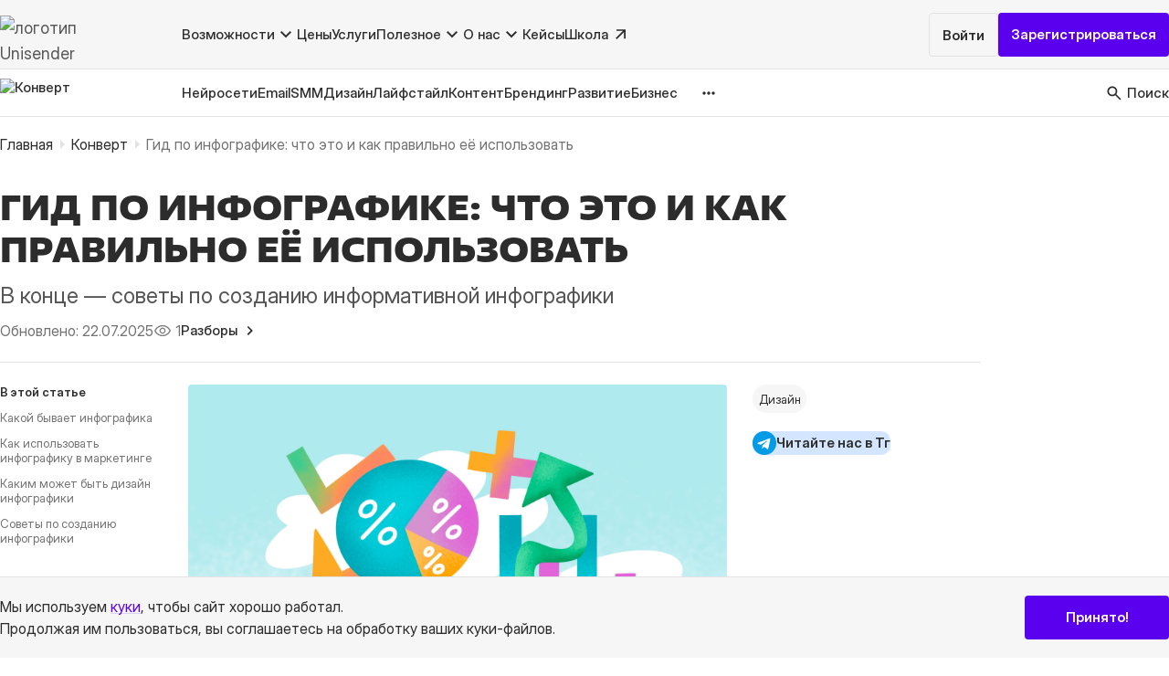

--- FILE ---
content_type: text/html; charset=UTF-8
request_url: https://www.unisender.com/ru/blog/chto-takoe-infografika-i-zachem-ona-nuzhna/
body_size: 35501
content:
<!DOCTYPE html>
<html lang="ru-RU">
<head prefix="article: http://ogp.me/ns/article#">
    <meta charset="utf-8">
    <meta http-equiv="x-ua-compatible" content="ie=edge">
    <meta name="viewport" content="width=device-width, initial-scale=1, maximum-scale=5">

    <!-- Иконки для Apple -->
    <link rel="apple-touch-icon-precomposed" href="/apple-touch-icon-precomposed.png">
    <link rel="apple-touch-icon" sizes="57x57" href="/apple-icon-57x57.png">
    <link rel="apple-touch-icon" sizes="60x60" href="/apple-icon-60x60.png">
    <link rel="apple-touch-icon" sizes="72x72" href="/apple-icon-72x72.png">
    <link rel="apple-touch-icon" sizes="76x76" href="/apple-icon-76x76.png">
    <link rel="apple-touch-icon" sizes="114x114" href="/apple-icon-114x114.png">
    <link rel="apple-touch-icon" sizes="120x120" href="/apple-icon-120x120.png">
    <link rel="apple-touch-icon" sizes="144x144" href="/apple-icon-144x144.png">
    <link rel="apple-touch-icon" sizes="152x152" href="/apple-icon-152x152.png">
    <link rel="apple-touch-icon" sizes="180x180" href="/apple-icon-180x180.png">
    <link rel="apple-touch-icon" sizes="120x120" href="/apple-touch-icon-120x120.png">
    <link rel="apple-touch-icon" href="/apple-touch-icon.png">

    <link rel="icon" href="/favicon.ico">
    <link rel="manifest" href="/manifest.json">
    <link rel="mask-icon" href="/safari-pinned-tab.svg" color="#5bbad5">
    <meta name="msapplication-TileColor" content="#da532c">
    <meta name="theme-color" content="#ffffff">
    <meta name="format-detection" content="telephone=no">

    
    <!--  Load default WordPress files - START  -->
    <meta name='robots' content='index, follow, max-image-preview:large, max-snippet:-1, max-video-preview:-1' />

	<!-- This site is optimized with the Yoast SEO plugin v20.3 - https://yoast.com/wordpress/plugins/seo/ -->
	<title>Что такое инфографика: какие есть виды и как их использовать</title>
	<meta name="description" content="Рассказываем, какой бывает инфографика, как использовать её в маркетинге и что важно помнить при визуализации данных." />
	<link rel="canonical" href="https://www.unisender.com/ru/blog/chto-takoe-infografika-i-zachem-ona-nuzhna/" />
	<meta property="og:locale" content="ru_RU" />
	<meta property="og:type" content="article" />
	<meta property="og:title" content="Что такое инфографика: какие есть виды и как их использовать" />
	<meta property="og:description" content="Всё об инфографике: какой бывает, как использовать и советы по созданию" />
	<meta property="og:url" content="https://www.unisender.com/ru/blog/chto-takoe-infografika-i-zachem-ona-nuzhna/" />
	<meta property="og:site_name" content="Конверт, журнал Unisender" />
	<meta property="article:published_time" content="2025-07-22T05:00:04+00:00" />
	<meta property="og:image" content="https://www.unisender.com/ru/blog/wp-content/uploads/2022/01/45_gid-po-infografike.png" />
	<meta property="og:image:width" content="780" />
	<meta property="og:image:height" content="477" />
	<meta property="og:image:type" content="image/png" />
	<meta name="author" content="Дарья Тамилина" />
	<meta name="twitter:card" content="summary_large_image" />
	<meta name="twitter:title" content="Иногда проще показать" />
	<meta name="twitter:description" content="Всё об инфографике: какой бывает, как использовать и советы по созданию" />
	<meta name="twitter:image" content="https://www.unisender.com/ru/blog/wp-content/uploads/2022/01/45_gid-po-infografike.png" />
	<meta name="twitter:label1" content="Written by" />
	<meta name="twitter:data1" content="Дарья Тамилина" />
	<meta name="twitter:label2" content="Est. reading time" />
	<meta name="twitter:data2" content="7 minutes" />
	<!-- / Yoast SEO plugin. -->


<style id='wp-img-auto-sizes-contain-inline-css' type='text/css'>
img:is([sizes=auto i],[sizes^="auto," i]){contain-intrinsic-size:3000px 1500px}
/*# sourceURL=wp-img-auto-sizes-contain-inline-css */
</style>
<script type="text/javascript" src="https://www.unisender.com/ru/blog/wp-includes/js/jquery/jquery.min.js?ver=3.7.1" id="jquery-core-js"></script>
<script type="text/javascript" src="https://www.unisender.com/ru/blog/wp-includes/js/jquery/jquery-migrate.min.js?ver=3.4.1" id="jquery-migrate-js"></script>
<script type="text/javascript" src="https://www.unisender.com/ru/blog/wp-includes/js/jquery/ui/core.min.js?ver=1.13.3" id="jquery-ui-core-js"></script>
<script type="text/javascript" src="https://www.unisender.com/ru/blog/wp-includes/js/jquery/ui/menu.min.js?ver=1.13.3" id="jquery-ui-menu-js"></script>
<script type="text/javascript" src="https://www.unisender.com/ru/blog/wp-includes/js/dist/dom-ready.min.js?ver=f77871ff7694fffea381" id="wp-dom-ready-js"></script>
<script type="text/javascript" src="https://www.unisender.com/ru/blog/wp-includes/js/dist/hooks.min.js?ver=dd5603f07f9220ed27f1" id="wp-hooks-js"></script>
<script type="text/javascript" src="https://www.unisender.com/ru/blog/wp-includes/js/dist/i18n.min.js?ver=c26c3dc7bed366793375" id="wp-i18n-js"></script>
<script type="text/javascript" id="wp-i18n-js-after">
/* <![CDATA[ */
wp.i18n.setLocaleData( { 'text direction\u0004ltr': [ 'ltr' ] } );
//# sourceURL=wp-i18n-js-after
/* ]]> */
</script>
<script type="text/javascript" id="wp-a11y-js-translations">
/* <![CDATA[ */
( function( domain, translations ) {
	var localeData = translations.locale_data[ domain ] || translations.locale_data.messages;
	localeData[""].domain = domain;
	wp.i18n.setLocaleData( localeData, domain );
} )( "default", {"translation-revision-date":"2023-04-21 20:25:42+0000","generator":"GlotPress\/4.0.0-alpha.4","domain":"messages","locale_data":{"messages":{"":{"domain":"messages","plural-forms":"nplurals=3; plural=(n % 10 == 1 && n % 100 != 11) ? 0 : ((n % 10 >= 2 && n % 10 <= 4 && (n % 100 < 12 || n % 100 > 14)) ? 1 : 2);","lang":"ru"},"Notifications":["\u0423\u0432\u0435\u0434\u043e\u043c\u043b\u0435\u043d\u0438\u044f"]}},"comment":{"reference":"wp-includes\/js\/dist\/a11y.js"}} );
//# sourceURL=wp-a11y-js-translations
/* ]]> */
</script>
<script type="text/javascript" src="https://www.unisender.com/ru/blog/wp-includes/js/dist/a11y.min.js?ver=cb460b4676c94bd228ed" id="wp-a11y-js"></script>
<script type="text/javascript" src="https://www.unisender.com/ru/blog/wp-includes/js/jquery/ui/autocomplete.min.js?ver=1.13.3" id="jquery-ui-autocomplete-js"></script>
<script type="text/javascript" src="https://www.unisender.com/ru/blog/wp-content/plugins/fulltext-search/js/wpfts_frontend.js?ver=1.78.258" id="wpfts_frontend-js"></script>
<script></script><script>window.dataLayer=window.dataLayer||[];dataLayer.push({"PublicationDate":"202507"})</script><script type="text/javascript">
		document.wpfts_ajaxurl = "https://www.unisender.com/ru/blog/wp-admin/admin-ajax.php";
	</script><style type="text/css">.recentcomments a{display:inline !important;padding:0 !important;margin:0 !important;}</style><style type="text/css" data-type="vc_shortcodes-custom-css">.vc_custom_1752845188676{margin-bottom: 64px !important;}.vc_custom_1752848218675{margin-bottom: 64px !important;}.vc_custom_1752848607404{margin-bottom: 64px !important;}.vc_custom_1753113192930{margin-bottom: 64px !important;}.vc_custom_1753079712942{margin-bottom: 64px !important;}.vc_custom_1753113542590{margin-bottom: 64px !important;}.vc_custom_1753113621382{margin-bottom: 64px !important;}.vc_custom_1753113625077{margin-bottom: 64px !important;}.vc_custom_1753079784943{margin-bottom: 64px !important;}.vc_custom_1753079837609{margin-bottom: 64px !important;}.vc_custom_1753095763783{margin-bottom: 64px !important;}.vc_custom_1753093085126{margin-bottom: 64px !important;}.vc_custom_1753094617934{margin-bottom: 64px !important;}.vc_custom_1753094159391{margin-bottom: 64px !important;}.vc_custom_1753094223689{margin-bottom: 64px !important;}.vc_custom_1753094888392{margin-bottom: 64px !important;}.vc_custom_1753095385518{margin-bottom: 64px !important;}</style><noscript><style> .wpb_animate_when_almost_visible { opacity: 1; }</style></noscript>    <!--  Load default WordPress files - END  -->

    <!--  Alternate for FEED -->
    <link rel="alternate" type="application/rss+xml" href="https://www.unisender.com/ru/blog/feed/"
          title="RSS Feed for Конверт, журнал Unisender">

    <!-- Fonts preload -->
    <link rel="preload" as="font" href="https://www.unisender.com/ru/blog/wp-content/themes/uniblog/templates/common/fonts/Fact/fact_semi-expanded-extra-bold.otf" type="font/otf" crossorigin>
    <link rel="preload" as="font" href="https://www.unisender.com/ru/blog/wp-content/themes/uniblog/templates/common/fonts/InterDisplay/InterDisplay-Regular.woff2" type="font/woff2" crossorigin>

    <!-- Mail Pulse -->
    <meta name="pmail-verification" content="a845c870027f0ed2528c225e4cf2daee">

    <script>
        function getCookie(name) {
            var match = document.cookie.match(new RegExp(name + '=([^;]+)'));
            if (match) return match[1];
        }

        function setCookie(cookieName, time, param) {
            if (param === undefined) param = false;

            var date = new Date(),
                domain = "." + window.location.host.replace(/^(www|admitad)\./, "");

            date.setDate(date.getDate() + time);
            document.cookie = cookieName + "=" + param + ";path=/;domain=" + domain + ";expires=" + date;
        }
    </script>

    <!-- GrowthBook JavaScript SDK -->
<script>
    function growthbookInit() {
        const getUUID = () => {
            const COOKIE_NAME = "gbuuid";
            const COOKIE_DAYS = 400; // 400 days is the max cookie duration for chrome

            // use the browsers crypto.randomUUID if set
            const genUUID = () => {
                if (window?.crypto?.randomUUID) return window.crypto.randomUUID();
                return ([1e7] + -1e3 + -4e3 + -8e3 + -1e11).replace(/[018]/g, c =>
                    (c ^ crypto.getRandomValues(new Uint8Array(1))[0] & 15 >> c / 4).toString(16)
                );
            }
            const getCookie = (name) => {
                let value = `; ${document.cookie}`;
                let parts = value.split(`; ${name}=`);
                if (parts.length === 2) {
                    let existing = parts.pop().split(';').shift();
                    setCookie(name, existing);
                    return existing;
                }
            }
            const setCookie = (name, value) => {
                var d = new Date();
                d.setTime(d.getTime() + 24 * 60 * 60 * 1000 * COOKIE_DAYS);
                document.cookie = name + "=" + value + ";path=/;domain=unisender.com;expires=" + d.toGMTString();
            }

            // get the existing UUID from cookie if set, otherwise create one and store it in the cookie
            let existing = getCookie(COOKIE_NAME);
            if (existing) return existing;

            const uuid = genUUID();
            setCookie(COOKIE_NAME, uuid);
            return uuid;
        }

        // Create a GrowthBook instance
        const gb = new window.growthbook.GrowthBook({
            apiHost: "https://cdn.growthbook.io",
            clientKey: "sdk-glPPi72CIi36Inhq",
            attributes: {
                id: getUUID(),
            },
            navigate: (url) => window.location.replace(`${url}${url.includes('?') ? '&' : '?'}abtest=1`),
            navigateDelay: 500,
            enableDevMode: true,
            trackingCallback: (experiment, result) => {
                if (experiment) {
                    gb.context.antiFlicker = true;
                    gb.context.antiFlickerTimeout = 1500;

                    sessionStorage.setItem('experiment_id', experiment.key);
                    sessionStorage.setItem('variation_id', result.key);

                    window.dataLayer = window.dataLayer || [];
                    window.dataLayer.push({
                        'event': 'experiment_viewed', 'experimentId': experiment.key,
                        'variationId': result.key
                    });
                }
            },
        });

        gb.init();
    }
</script>
<script src="https://cdn.jsdelivr.net/npm/@growthbook/growthbook/dist/bundles/index.min.js" async onload="growthbookInit()" fetchpriority="high"></script>

    <script
    id="pap_x2s6df8d"
    src="https://affiliate.unisender.com/scripts/trackjs.js"
    async
    onload="
      try {
        PostAffTracker.setAccountId('default1');
        PostAffTracker.setParamNameUserId('a');
        PostAffTracker.track();
      } catch (e) {
        console.error('Error initializing PAP tracker:', e);
      }
    ">
</script>

    <!-- Source Buster -->
    <script src="/wp-content/themes/UniSender/js/lib/sourcebuster.js"></script>
    <script>
        if (sbjs !== 'undefined') {
            sbjs.init({
                domain: {
                    host: 'unisender.com',
                    isolate: false,
                }
            });
        }
    </script>
    <!-- End Source Buster -->

    <link rel="stylesheet" href="https://www.unisender.com/ru/blog/wp-content/themes/uniblog/templates/common/css/common.min.css?v=b126b9b6e4785bde57ed063e143f155d">




<link rel="stylesheet" href="https://www.unisender.com/ru/blog/wp-content/themes/uniblog/templates/common/libs/Magnific-Popup-master/dist/magnific-popup.min.css?v=56ef7a1061a82b659ecc312aa5ebd962">

<link rel="stylesheet" href="https://www.unisender.com/ru/blog/wp-content/themes/uniblog/templates/single/css/single.min.css?v=533f04e0656569eca0a31963f1c8145d">

<style id='global-styles-inline-css' type='text/css'>
:root{--wp--preset--aspect-ratio--square: 1;--wp--preset--aspect-ratio--4-3: 4/3;--wp--preset--aspect-ratio--3-4: 3/4;--wp--preset--aspect-ratio--3-2: 3/2;--wp--preset--aspect-ratio--2-3: 2/3;--wp--preset--aspect-ratio--16-9: 16/9;--wp--preset--aspect-ratio--9-16: 9/16;--wp--preset--color--black: #000000;--wp--preset--color--cyan-bluish-gray: #abb8c3;--wp--preset--color--white: #ffffff;--wp--preset--color--pale-pink: #f78da7;--wp--preset--color--vivid-red: #cf2e2e;--wp--preset--color--luminous-vivid-orange: #ff6900;--wp--preset--color--luminous-vivid-amber: #fcb900;--wp--preset--color--light-green-cyan: #7bdcb5;--wp--preset--color--vivid-green-cyan: #00d084;--wp--preset--color--pale-cyan-blue: #8ed1fc;--wp--preset--color--vivid-cyan-blue: #0693e3;--wp--preset--color--vivid-purple: #9b51e0;--wp--preset--gradient--vivid-cyan-blue-to-vivid-purple: linear-gradient(135deg,rgb(6,147,227) 0%,rgb(155,81,224) 100%);--wp--preset--gradient--light-green-cyan-to-vivid-green-cyan: linear-gradient(135deg,rgb(122,220,180) 0%,rgb(0,208,130) 100%);--wp--preset--gradient--luminous-vivid-amber-to-luminous-vivid-orange: linear-gradient(135deg,rgb(252,185,0) 0%,rgb(255,105,0) 100%);--wp--preset--gradient--luminous-vivid-orange-to-vivid-red: linear-gradient(135deg,rgb(255,105,0) 0%,rgb(207,46,46) 100%);--wp--preset--gradient--very-light-gray-to-cyan-bluish-gray: linear-gradient(135deg,rgb(238,238,238) 0%,rgb(169,184,195) 100%);--wp--preset--gradient--cool-to-warm-spectrum: linear-gradient(135deg,rgb(74,234,220) 0%,rgb(151,120,209) 20%,rgb(207,42,186) 40%,rgb(238,44,130) 60%,rgb(251,105,98) 80%,rgb(254,248,76) 100%);--wp--preset--gradient--blush-light-purple: linear-gradient(135deg,rgb(255,206,236) 0%,rgb(152,150,240) 100%);--wp--preset--gradient--blush-bordeaux: linear-gradient(135deg,rgb(254,205,165) 0%,rgb(254,45,45) 50%,rgb(107,0,62) 100%);--wp--preset--gradient--luminous-dusk: linear-gradient(135deg,rgb(255,203,112) 0%,rgb(199,81,192) 50%,rgb(65,88,208) 100%);--wp--preset--gradient--pale-ocean: linear-gradient(135deg,rgb(255,245,203) 0%,rgb(182,227,212) 50%,rgb(51,167,181) 100%);--wp--preset--gradient--electric-grass: linear-gradient(135deg,rgb(202,248,128) 0%,rgb(113,206,126) 100%);--wp--preset--gradient--midnight: linear-gradient(135deg,rgb(2,3,129) 0%,rgb(40,116,252) 100%);--wp--preset--font-size--small: 13px;--wp--preset--font-size--medium: 20px;--wp--preset--font-size--large: 36px;--wp--preset--font-size--x-large: 42px;--wp--preset--spacing--20: 0.44rem;--wp--preset--spacing--30: 0.67rem;--wp--preset--spacing--40: 1rem;--wp--preset--spacing--50: 1.5rem;--wp--preset--spacing--60: 2.25rem;--wp--preset--spacing--70: 3.38rem;--wp--preset--spacing--80: 5.06rem;--wp--preset--shadow--natural: 6px 6px 9px rgba(0, 0, 0, 0.2);--wp--preset--shadow--deep: 12px 12px 50px rgba(0, 0, 0, 0.4);--wp--preset--shadow--sharp: 6px 6px 0px rgba(0, 0, 0, 0.2);--wp--preset--shadow--outlined: 6px 6px 0px -3px rgb(255, 255, 255), 6px 6px rgb(0, 0, 0);--wp--preset--shadow--crisp: 6px 6px 0px rgb(0, 0, 0);}:where(.is-layout-flex){gap: 0.5em;}:where(.is-layout-grid){gap: 0.5em;}body .is-layout-flex{display: flex;}.is-layout-flex{flex-wrap: wrap;align-items: center;}.is-layout-flex > :is(*, div){margin: 0;}body .is-layout-grid{display: grid;}.is-layout-grid > :is(*, div){margin: 0;}:where(.wp-block-columns.is-layout-flex){gap: 2em;}:where(.wp-block-columns.is-layout-grid){gap: 2em;}:where(.wp-block-post-template.is-layout-flex){gap: 1.25em;}:where(.wp-block-post-template.is-layout-grid){gap: 1.25em;}.has-black-color{color: var(--wp--preset--color--black) !important;}.has-cyan-bluish-gray-color{color: var(--wp--preset--color--cyan-bluish-gray) !important;}.has-white-color{color: var(--wp--preset--color--white) !important;}.has-pale-pink-color{color: var(--wp--preset--color--pale-pink) !important;}.has-vivid-red-color{color: var(--wp--preset--color--vivid-red) !important;}.has-luminous-vivid-orange-color{color: var(--wp--preset--color--luminous-vivid-orange) !important;}.has-luminous-vivid-amber-color{color: var(--wp--preset--color--luminous-vivid-amber) !important;}.has-light-green-cyan-color{color: var(--wp--preset--color--light-green-cyan) !important;}.has-vivid-green-cyan-color{color: var(--wp--preset--color--vivid-green-cyan) !important;}.has-pale-cyan-blue-color{color: var(--wp--preset--color--pale-cyan-blue) !important;}.has-vivid-cyan-blue-color{color: var(--wp--preset--color--vivid-cyan-blue) !important;}.has-vivid-purple-color{color: var(--wp--preset--color--vivid-purple) !important;}.has-black-background-color{background-color: var(--wp--preset--color--black) !important;}.has-cyan-bluish-gray-background-color{background-color: var(--wp--preset--color--cyan-bluish-gray) !important;}.has-white-background-color{background-color: var(--wp--preset--color--white) !important;}.has-pale-pink-background-color{background-color: var(--wp--preset--color--pale-pink) !important;}.has-vivid-red-background-color{background-color: var(--wp--preset--color--vivid-red) !important;}.has-luminous-vivid-orange-background-color{background-color: var(--wp--preset--color--luminous-vivid-orange) !important;}.has-luminous-vivid-amber-background-color{background-color: var(--wp--preset--color--luminous-vivid-amber) !important;}.has-light-green-cyan-background-color{background-color: var(--wp--preset--color--light-green-cyan) !important;}.has-vivid-green-cyan-background-color{background-color: var(--wp--preset--color--vivid-green-cyan) !important;}.has-pale-cyan-blue-background-color{background-color: var(--wp--preset--color--pale-cyan-blue) !important;}.has-vivid-cyan-blue-background-color{background-color: var(--wp--preset--color--vivid-cyan-blue) !important;}.has-vivid-purple-background-color{background-color: var(--wp--preset--color--vivid-purple) !important;}.has-black-border-color{border-color: var(--wp--preset--color--black) !important;}.has-cyan-bluish-gray-border-color{border-color: var(--wp--preset--color--cyan-bluish-gray) !important;}.has-white-border-color{border-color: var(--wp--preset--color--white) !important;}.has-pale-pink-border-color{border-color: var(--wp--preset--color--pale-pink) !important;}.has-vivid-red-border-color{border-color: var(--wp--preset--color--vivid-red) !important;}.has-luminous-vivid-orange-border-color{border-color: var(--wp--preset--color--luminous-vivid-orange) !important;}.has-luminous-vivid-amber-border-color{border-color: var(--wp--preset--color--luminous-vivid-amber) !important;}.has-light-green-cyan-border-color{border-color: var(--wp--preset--color--light-green-cyan) !important;}.has-vivid-green-cyan-border-color{border-color: var(--wp--preset--color--vivid-green-cyan) !important;}.has-pale-cyan-blue-border-color{border-color: var(--wp--preset--color--pale-cyan-blue) !important;}.has-vivid-cyan-blue-border-color{border-color: var(--wp--preset--color--vivid-cyan-blue) !important;}.has-vivid-purple-border-color{border-color: var(--wp--preset--color--vivid-purple) !important;}.has-vivid-cyan-blue-to-vivid-purple-gradient-background{background: var(--wp--preset--gradient--vivid-cyan-blue-to-vivid-purple) !important;}.has-light-green-cyan-to-vivid-green-cyan-gradient-background{background: var(--wp--preset--gradient--light-green-cyan-to-vivid-green-cyan) !important;}.has-luminous-vivid-amber-to-luminous-vivid-orange-gradient-background{background: var(--wp--preset--gradient--luminous-vivid-amber-to-luminous-vivid-orange) !important;}.has-luminous-vivid-orange-to-vivid-red-gradient-background{background: var(--wp--preset--gradient--luminous-vivid-orange-to-vivid-red) !important;}.has-very-light-gray-to-cyan-bluish-gray-gradient-background{background: var(--wp--preset--gradient--very-light-gray-to-cyan-bluish-gray) !important;}.has-cool-to-warm-spectrum-gradient-background{background: var(--wp--preset--gradient--cool-to-warm-spectrum) !important;}.has-blush-light-purple-gradient-background{background: var(--wp--preset--gradient--blush-light-purple) !important;}.has-blush-bordeaux-gradient-background{background: var(--wp--preset--gradient--blush-bordeaux) !important;}.has-luminous-dusk-gradient-background{background: var(--wp--preset--gradient--luminous-dusk) !important;}.has-pale-ocean-gradient-background{background: var(--wp--preset--gradient--pale-ocean) !important;}.has-electric-grass-gradient-background{background: var(--wp--preset--gradient--electric-grass) !important;}.has-midnight-gradient-background{background: var(--wp--preset--gradient--midnight) !important;}.has-small-font-size{font-size: var(--wp--preset--font-size--small) !important;}.has-medium-font-size{font-size: var(--wp--preset--font-size--medium) !important;}.has-large-font-size{font-size: var(--wp--preset--font-size--large) !important;}.has-x-large-font-size{font-size: var(--wp--preset--font-size--x-large) !important;}
/*# sourceURL=global-styles-inline-css */
</style>
</head>

<body class="wp-singular post-template-default single single-post postid-36640 single-format-standard wp-theme-uniblog chto-takoe-infografika-i-zachem-ona-nuzhna sidebar-primary wpb-js-composer js-comp-ver-8.7.2 vc_responsive">

<!-- Google Tag Manager (noscript) -->
<noscript>
    <iframe
        src="https://www.googletagmanager.com/ns.html?id=GTM-N5G7RB"
        height="0"
        width="0"
        style="display:none;visibility:hidden"
    ></iframe>
</noscript>
<!-- End Google Tag Manager (noscript) -->


<header class="header">
    <div class="header_top">
        <div class="container">
                        <div class="header__left">
                <div class="logo">
                    <a href="/">
                        <img width="242" height="60" src="https://www.unisender.com/ru/blog/wp-content/themes/uniblog/templates/common/img/unisender-logo.svg?v=f6598effe2d0fd1ddc411f7503dd1ccd"
                             alt="логотип Unisender">
                    </a>
                </div>

                <nav class="nav-menu" aria-label="Основная навигация">

                                            <ul class="menu-level-1">
                                                            <li>
                                                                            <span class="two-columns">
                                            Возможности                                            <svg width="24" height="24" viewBox="0 0 24 24" fill="none" xmlns="http://www.w3.org/2000/svg">
                                                <path d="M12 15.4L6 9.4L7.4 8L12 12.6L16.6 8L18 9.4L12 15.4Z" fill="#2C2C2C" />
                                            </svg>
                                        </span>
                                    
                                                                            <ul class="menu-level-2">
                                                                                            <li>
                                                        <a href="/ru/features/email/"
       target="_self"
               class="">Email рассылка</a>
                                                                                                            <ul class="menu-level-3">
                                                                                                                            <li>
                                                                        <a href="/ru/features/email/konstruktor-pisem/"
       target="_self"
               class="">Создание письма</a>
                                                                </li>
                                                                                                                            <li>
                                                                        <a href="/ru/templates/"
       target="_self"
               class="">Бесплатные шаблоны</a>
                                                                </li>
                                                                                                                            <li>
                                                                        <a href="/ru/features/email/formy-podpiski/"
       target="_self"
               class="">Форма подписки</a>
                                                                </li>
                                                                                                                            <li>
                                                                        <a href="/ru/features/email/segmentacija-bazy-podpischikov/"
       target="_self"
               class="">Сегментация базы</a>
                                                                </li>
                                                                                                                            <li>
                                                                        <a href="/ru/support/category/api/"
       target="_self"
               class="">API</a>
                                                                </li>
                                                                                                                            <li>
                                                                        <a href="/ru/features/email/triggernye-rassylki/"
       target="_self"
               class="">Триггерные письма</a>
                                                                </li>
                                                                                                                            <li>
                                                                        <a href="/ru/features/email/tranzakcionnye-rassylki/"
       target="_self"
               class="">Транзакционные письма</a>
                                                                </li>
                                                                                                                            <li>
                                                                        <a href="/ru/features/email/unisender-go-email-smtp-api/"
       target="_self"
               class="">Email-транспорт</a>
                                                                </li>
                                                                                                                            <li>
                                                                        <a href="/ru/features/email/validator/"
       target="_self"
               class="">Email валидатор</a>
                                                                </li>
                                                                                                                            <li>
                                                                        <a href="/ru/features/email/analitika-rassylok/"
       target="_self"
               class="">Аналитика</a>
                                                                </li>
                                                                                                                            <li>
                                                                        <a href="/ru/features/email/ab-testirovanie-rassylok/"
       target="_self"
               class="">A/B тесты</a>
                                                                </li>
                                                                                                                    </ul>
                                                                                                    </li>
                                                                                            <li>
                                                        <a href="/ru/features/chat-bot/"
       target="_self"
               class="">Чат-боты</a>
                                                                                                            <ul class="menu-level-3">
                                                                                                                            <li>
                                                                        <a href="/ru/features/chat-bot/telegram/"
       target="_self"
               class="">Чат-боты в Telegram</a>
                                                                </li>
                                                                                                                    </ul>
                                                                                                    </li>
                                                                                            <li>
                                                        <a href="/ru/features/omnikanalnaya-avtomatizatsya/"
       target="_self"
               class="">Автоматизация</a>
                                                                                                    </li>
                                                                                            <li>
                                                        <a href="/ru/integrations/"
       target="_self"
               class="">Интеграции</a>
                                                                                                            <ul class="menu-level-3">
                                                                                                                            <li>
                                                                        <a href="/ru/support/category/integration/"
       target="_self"
               class="">Список интеграций</a>
                                                                </li>
                                                                                                                            <li>
                                                                        <a href="/ru/kursy/kurs-po-rabote-s-integracziyami/"
       target="_self"
               class="">Курс по интеграциям</a>
                                                                </li>
                                                                                                                    </ul>
                                                                                                    </li>
                                                                                            <li>
                                                        <a href="/ru/business/konstruktor-landing-page-besplatno/"
       target="_self"
               class="">Лендинги</a>
                                                                                                    </li>
                                                                                            <li>
                                                        <a href="/ru/features/sms-rassylka/"
       target="_self"
               class="">SMS рассылка</a>
                                                                                                    </li>
                                                                                            <li>
                                                        <a href="/ru/features/"
       target="_self"
               class="btn btn-secondary">Все возможности</a>
                                                                                                    </li>
                                                                                    </ul>
                                                                    </li>
                                                            <li>
                                        <a href="/ru/prices/"
       target="_self"
               class="">Цены</a>

                                                                    </li>
                                                            <li>
                                        <a href="/ru/services/"
       target="_self"
               class="">Услуги</a>

                                                                    </li>
                                                            <li>
                                                                            <span class="wide">
                                            Полезное                                            <svg width="24" height="24" viewBox="0 0 24 24" fill="none" xmlns="http://www.w3.org/2000/svg">
                                                <path d="M12 15.4L6 9.4L7.4 8L12 12.6L16.6 8L18 9.4L12 15.4Z" fill="#2C2C2C" />
                                            </svg>
                                        </span>
                                    
                                                                            <ul class="menu-level-2">
                                                                                            <li>
                                                        <a href="/ru/support/"
       target="_self"
               class="">База знаний</a>
                                                                                                    </li>
                                                                                            <li>
                                                        <a href="/ru/blog/"
       target="_self"
               class="">Журнал «Конверт»</a>
                                                                                                    </li>
                                                                                            <li>
                                                        <a href="/ru/glossary/"
       target="_self"
               class="">Словарь маркетолога</a>
                                                                                                    </li>
                                                                                            <li>
                                                        <a href="/ru/besplatnye-instrumenty-marketinga/"
       target="_self"
               class="">Бесплатные инструменты</a>
                                                                                                    </li>
                                                                                    </ul>
                                                                    </li>
                                                            <li>
                                                                            <span>
                                            О нас                                            <svg width="24" height="24" viewBox="0 0 24 24" fill="none" xmlns="http://www.w3.org/2000/svg">
                                                <path d="M12 15.4L6 9.4L7.4 8L12 12.6L16.6 8L18 9.4L12 15.4Z" fill="#2C2C2C" />
                                            </svg>
                                        </span>
                                    
                                                                            <ul class="menu-level-2">
                                                                                            <li>
                                                        <a href="/ru/about/"
       target="_self"
               class="">О компании</a>
                                                                                                    </li>
                                                                                            <li>
                                                        <a href="/ru/otzivy/"
       target="_self"
               class="">Отзывы</a>
                                                                                                    </li>
                                                                                            <li>
                                                        <a href="/ru/contacts/"
       target="_self"
               class="">Контакты</a>
                                                                                                    </li>
                                                                                            <li>
                                                        <a href="/ru/about/career/"
       target="_self"
               class="">Карьера</a>
                                                                                                    </li>
                                                                                            <li>
                                                        <a href="/ru/partners/"
       target="_self"
               class="">Партнёрам</a>
                                                                                                    </li>
                                                                                            <li>
                                                        <a href="/ru/press/"
       target="_self"
               class="">Пресс-центр</a>
                                                                                                    </li>
                                                                                            <li>
                                                        <a href="/ru/about/nko/"
       target="_self"
               class="">Поддержка НКО</a>
                                                                                                    </li>
                                                                                    </ul>
                                                                    </li>
                                                            <li>
                                        <a href="/ru/blog/kejsy/"
       target="_self"
               class="">Кейсы</a>

                                                                    </li>
                                                            <li>
                                        <a href="https://school.unisender.com"
       target="_blank"
        rel="noopener"       class="external-link">Школа</a>

                                                                    </li>
                                                    </ul>
                    
                </nav>

            </div>
            <div class="header__right">
                <div class="header-btns">
                    <ul>
                        <li class="login">
                                <a href="https://cp.unisender.com/ru/v5/login"
       target="_blank"
        rel="noopener"       class="btn btn-border">Войти</a>
                        </li>
                        <li class="signup">
                                <a href="https://cp.unisender.com/ru/v5/registration/step/1?plc=header&#038;object=button&#038;offer=registration&#038;type=static&#038;name=blog"
       target="_blank"
        rel="noopener"       class="btn btn-purple gtm-registration-header">Зарегистрироваться</a>
                        </li>
                    </ul>
                </div>

                <button type="button" class="burger-button">
                    <span>...</span>
                </button>
            </div>
        </div>
    </div>
    <div class="header_blog">
        <div class="container">
            <div class="header_blog_nav">
                <div class="logo-konvert">
                    <a href="/ru/blog/">
                        <img width="216" height="40" src="https://www.unisender.com/ru/blog/wp-content/themes/uniblog/templates/common/img/konvert-logo.svg?v=556d8f55424ab6a7b89d9ce90d69ffe8"
                             alt="Конверт">
                    </a>
                </div>

                <div class="tags__wrapper">
                    <div class="popular-tags">
                        <div class="h3">Популярные</div>
                        <ul id="menu-verhnee-menyu" class="menu"><li id="menu-item-80315" class="menu-item menu-item-type-taxonomy menu-item-object-post_tag menu-item-80315"><a href="https://www.unisender.com/ru/blog/tag/nejroseti/">Нейросети</a></li>
<li id="menu-item-80316" class="menu-item menu-item-type-taxonomy menu-item-object-post_tag menu-item-80316"><a href="https://www.unisender.com/ru/blog/tag/email/">Email</a></li>
<li id="menu-item-80317" class="menu-item menu-item-type-taxonomy menu-item-object-post_tag menu-item-80317"><a href="https://www.unisender.com/ru/blog/tag/smm/">SMM</a></li>
<li id="menu-item-80318" class="menu-item menu-item-type-taxonomy menu-item-object-post_tag menu-item-80318"><a href="https://www.unisender.com/ru/blog/tag/dizajn/">Дизайн</a></li>
<li id="menu-item-80319" class="menu-item menu-item-type-taxonomy menu-item-object-post_tag menu-item-80319"><a href="https://www.unisender.com/ru/blog/tag/lajfstajl/">Лайфстайл</a></li>
<li id="menu-item-80320" class="menu-item menu-item-type-taxonomy menu-item-object-post_tag menu-item-80320"><a href="https://www.unisender.com/ru/blog/tag/kontent/">Контент</a></li>
<li id="menu-item-80321" class="menu-item menu-item-type-taxonomy menu-item-object-post_tag menu-item-80321"><a href="https://www.unisender.com/ru/blog/tag/brending/">Брендинг</a></li>
<li id="menu-item-80322" class="menu-item menu-item-type-taxonomy menu-item-object-post_tag menu-item-80322"><a href="https://www.unisender.com/ru/blog/tag/razvitie/">Развитие</a></li>
<li id="menu-item-80323" class="menu-item menu-item-type-taxonomy menu-item-object-post_tag menu-item-80323"><a href="https://www.unisender.com/ru/blog/tag/biznes/">Бизнес</a></li>
</ul>                    </div>

                    <div class="all-tags">
                        <div class="h3">Ещё темы</div>
                        <ul class="menu"><li class="menu-item"><a href=https://www.unisender.com/ru/blog/tag/analitika/>Аналитика</a></li><li class="menu-item"><a href=https://www.unisender.com/ru/blog/tag/bezopasnost/>Безопасность</a></li><li class="menu-item"><a href=https://www.unisender.com/ru/blog/tag/zdorove/>Здоровье</a></li><li class="menu-item"><a href=https://www.unisender.com/ru/blog/tag/karera/>Карьера</a></li><li class="menu-item"><a href=https://www.unisender.com/ru/blog/tag/marketplejsy/>Маркетплейсы</a></li><li class="menu-item"><a href=https://www.unisender.com/ru/blog/tag/menedzhment/>Менеджмент</a></li><li class="menu-item"><a href=https://www.unisender.com/ru/blog/tag/obrazovanie/>Образование</a></li><li class="menu-item"><a href=https://www.unisender.com/ru/blog/tag/pravo/>Право</a></li><li class="menu-item"><a href=https://www.unisender.com/ru/blog/tag/prodazhi/>Продажи</a></li><li class="menu-item"><a href=https://www.unisender.com/ru/blog/tag/reklama/>Реклама</a></li><li class="menu-item"><a href=https://www.unisender.com/ru/blog/tag/sajty/>Сайты</a></li><li class="menu-item"><a href=https://www.unisender.com/ru/blog/tag/udalenka/>Удаленка</a></li><li class="menu-item"><a href=https://www.unisender.com/ru/blog/tag/finansy/>Финансы</a></li><li class="menu-item"><a href=https://www.unisender.com/ru/blog/tag/chat-boty/>Чат-боты</a></li><li class="menu-item"><a href=https://www.unisender.com/ru/blog/tag/ecommerce/>Ecommerce</a></li><li class="menu-item"><a href=https://www.unisender.com/ru/blog/tag/excel-i-sheets/>Excel и Sheets</a></li><li class="menu-item"><a href=https://www.unisender.com/ru/blog/tag/hr/>HR</a></li><li class="menu-item"><a href=https://www.unisender.com/ru/blog/tag/seo/>SEO</a></li><li class="menu-item"><a href=https://www.unisender.com/ru/blog/tag/telegram/>Telegram</a></li><li class="menu-item"><a href=https://www.unisender.com/ru/blog/tag/vk/>VK</a></li></ul>                    </div>
                </div>

                <div class="show-btn__wrapper">
                    <button type="button" class="show-more" aria-label="Раскрыть меню с темами">
                        <span class="mobile-label">Все темы</span>
                        <svg width="24" height="24" viewBox="0 0 24 24" fill="none" xmlns="http://www.w3.org/2000/svg">
                            <rect width="24" height="24" fill="none" />
                            <path d="M6 14C5.45 14 4.97917 13.8042 4.5875 13.4125C4.19583 13.0208 4 12.55 4 12C4 11.45 4.19583 10.9792 4.5875 10.5875C4.97917 10.1958 5.45 10 6 10C6.55 10 7.02083 10.1958 7.4125 10.5875C7.80417 10.9792 8 11.45 8 12C8 12.55 7.80417 13.0208 7.4125 13.4125C7.02083 13.8042 6.55 14 6 14ZM12 14C11.45 14 10.9792 13.8042 10.5875 13.4125C10.1958 13.0208 10 12.55 10 12C10 11.45 10.1958 10.9792 10.5875 10.5875C10.9792 10.1958 11.45 10 12 10C12.55 10 13.0208 10.1958 13.4125 10.5875C13.8042 10.9792 14 11.45 14 12C14 12.55 13.8042 13.0208 13.4125 13.4125C13.0208 13.8042 12.55 14 12 14ZM18 14C17.45 14 16.9792 13.8042 16.5875 13.4125C16.1958 13.0208 16 12.55 16 12C16 11.45 16.1958 10.9792 16.5875 10.5875C16.9792 10.1958 17.45 10 18 10C18.55 10 19.0208 10.1958 19.4125 10.5875C19.8042 10.9792 20 11.45 20 12C20 12.55 19.8042 13.0208 19.4125 13.4125C19.0208 13.8042 18.55 14 18 14Z" fill="#2C2C2C" />
                        </svg>
                    </button>
                </div>

                <a href="/ru/blog/search/" class="search_btn">
                    <svg width="24" height="24" viewBox="0 0 24 24" fill="none" xmlns="http://www.w3.org/2000/svg">
                        <path d="M19.6 21L13.3 14.7C12.8 15.1 12.225 15.4167 11.575 15.65C10.925 15.8833 10.2333 16 9.5 16C7.68333 16 6.14583 15.3708 4.8875 14.1125C3.62917 12.8542 3 11.3167 3 9.5C3 7.68333 3.62917 6.14583 4.8875 4.8875C6.14583 3.62917 7.68333 3 9.5 3C11.3167 3 12.8542 3.62917 14.1125 4.8875C15.3708 6.14583 16 7.68333 16 9.5C16 10.2333 15.8833 10.925 15.65 11.575C15.4167 12.225 15.1 12.8 14.7 13.3L21 19.6L19.6 21ZM9.5 14C10.75 14 11.8125 13.5625 12.6875 12.6875C13.5625 11.8125 14 10.75 14 9.5C14 8.25 13.5625 7.1875 12.6875 6.3125C11.8125 5.4375 10.75 5 9.5 5C8.25 5 7.1875 5.4375 6.3125 6.3125C5.4375 7.1875 5 8.25 5 9.5C5 10.75 5.4375 11.8125 6.3125 12.6875C7.1875 13.5625 8.25 14 9.5 14Z" fill="#2C2C2C" />
                    </svg>
                    Поиск</a>

            </div>
        </div>
    </div>
</header>

<main class="content-wrapper">

    <div class="breadcrumbs">
        <div class="container">
            <nav aria-label="Хлебные крошки"><span itemscope="" itemtype="http://schema.org/BreadcrumbList"><span itemprop="itemListElement" itemscope itemtype="http://schema.org/ListItem"><a href="/" itemprop="item"><span itemprop="name">Главная</span><meta itemprop="position" content="1" /></a></span> /  <span itemprop="itemListElement" itemscope itemtype="http://schema.org/ListItem"><a href="https://www.unisender.com/ru/blog/" itemprop="item"><span itemprop="name">Конверт</span><meta itemprop="position" content="2" /></a></span> /  <span itemprop="itemListElement" itemscope itemtype="http://schema.org/ListItem"><span class="breadcrumb_last" itemprop="name">Гид по инфографике: что это и как правильно её использовать</span><meta itemprop="position" content="3"><meta itemprop="item" content=""></span></span></span></span></nav>        </div>
    </div>

    
    <!-- id поста для js -->
    <input type="hidden" name="post_id" value="36640">

    
        
        <section class="post_head">
            <div class="container article_container">
                <h1 class="h1">Гид по инфографике: что это и как правильно её использовать</h1>
                                    <p class="post_excerpt">В конце ― советы по созданию информативной инфографики</p>
                                <div class="post_info">
                    <div class="date_wrapper">
                                                <span class="post_date">Обновлено: 22.07.2025</span>
                    </div>
                    <div class="info_wrapper">
                        <span class="post_views">1</span>
                                                    <a href="https://www.unisender.com/ru/blog/razbory/" class="post_category">Разборы</a>
                                            </div>
                </div>
            </div>
        </section>

        <section class="post_wrapper">
            <div class="container article_container">
                                    <div class="post__navigation-wrapper">
                        <nav class="post__navigation" aria-label="Навигация по разделам статьи">
                            <div class="nav-title">В этой статье</div>
                            <ul class="tabs">
                                                                        <li class="tab"><a href="#anchor-1">Какой бывает инфографика</a></li>
                                                                            <li class="tab"><a href="#anchor-2">Как использовать инфографику в маркетинге</a></li>
                                                                            <li class="tab"><a href="#anchor-3">Каким может быть дизайн инфографики</a></li>
                                                                            <li class="tab"><a href="#anchor-4">Советы по созданию инфографики</a></li>
                                    
                                                            </ul>
                        </nav>
                    </div>
                
                                    <div class="post_image">
                                                    <img src="https://www.unisender.com/ru/blog/wp-content/uploads/2022/01/45_gid-po-infografike.png" alt="Что такое инфографика" class="img-responsive" fetchpriority="high">
                                            </div>
                
                <div class="post__tags">
                                            <div class="terms__overflow">
                            <ul class="terms__list" aria-label="Список тем" role="list">
                                                                    <li class="terms__item"><a class="term__link" href="https://www.unisender.com/ru/blog/tag/dizajn/">Дизайн</a></li>
                                                            </ul>
                        </div>
                    
                                            <div class="tg-block">
                            <a href="https://t.me/mrktngblog/4266"
                               target="_blank"
                                rel="noopener"                               class="tg-link">
                                <svg class="tg-link__icon" width="28" height="28" viewBox="0 0 28 28" fill="none" xmlns="http://www.w3.org/2000/svg">
                                    <g clip-path="url(#clip0_3200_37120)">
                                        <path d="M13.9795 -0.0171264C14.0352 -0.0170085 14.0908 -0.0168907 14.1482 -0.0167692C14.9471 -0.0140529 15.7309 -0.000331942 16.5156 0.164026C16.5689 0.174891 16.6222 0.185756 16.6772 0.196951C19.3231 0.750422 21.7287 1.94898 23.6797 3.82809C23.7338 3.87994 23.7338 3.87994 23.7889 3.93284C24.3078 4.43293 24.7858 4.94138 25.2109 5.5234C25.2579 5.58635 25.3048 5.6493 25.3517 5.71224C25.6819 6.1602 25.975 6.62579 26.25 7.10934C26.2699 7.14389 26.2899 7.17844 26.3104 7.21404C27.492 9.2784 28.0261 11.6172 28.0171 13.9795C28.017 14.0351 28.0168 14.0908 28.0167 14.1481C28.014 14.9471 28.0003 15.7309 27.8359 16.5156C27.8196 16.5956 27.8196 16.5956 27.803 16.6771C27.2495 19.323 26.051 21.7286 24.1719 23.6796C24.1373 23.7157 24.1027 23.7518 24.0671 23.7889C23.567 24.3078 23.0586 24.7858 22.4766 25.2109C22.4136 25.2578 22.3507 25.3048 22.2877 25.3517C21.8398 25.6819 21.3749 25.9762 20.8906 26.25C20.8519 26.272 20.8133 26.294 20.7734 26.3166C19.5082 27.0289 18.1317 27.5074 16.7104 27.7983C16.6711 27.8064 16.6318 27.8144 16.5913 27.8227C15.7887 27.9753 14.9944 28.019 14.179 28.0172C14.0182 28.0171 13.8575 28.0183 13.6968 28.0197C12.9654 28.0222 12.2602 27.9562 11.5391 27.8359C11.4458 27.8205 11.4458 27.8205 11.3506 27.8047C8.98444 27.3797 6.73952 26.2867 4.92187 24.7187C4.88112 24.684 4.84038 24.6493 4.7984 24.6136C4.05984 23.9677 3.36687 23.2704 2.78906 22.4765C2.74222 22.4136 2.69536 22.3508 2.64849 22.2879C2.31818 21.84 2.02378 21.3749 1.74999 20.8906C1.728 20.8519 1.706 20.8132 1.68334 20.7734C0.971016 19.5082 0.492563 18.1316 0.201654 16.7104C0.193596 16.6711 0.185537 16.6318 0.177234 16.5913C0.0146015 15.7356 -0.0204046 14.8894 -0.0170959 14.0205C-0.016978 13.9648 -0.0168601 13.9091 -0.0167387 13.8518C-0.0140223 13.0529 -0.000301424 12.2691 0.164056 11.4843C0.174922 11.431 0.185787 11.3777 0.196981 11.3228C0.750453 8.6769 1.94901 6.27129 3.82812 4.32028C3.86269 4.28422 3.89726 4.24816 3.93287 4.21101C4.43296 3.69212 4.94141 3.21416 5.52343 2.78903C5.58638 2.7421 5.64933 2.69517 5.71227 2.64825C6.16015 2.31807 6.62513 2.0237 7.10937 1.74996C7.14804 1.72797 7.18672 1.70597 7.22657 1.68331C8.49179 0.970985 9.86833 0.492533 11.2895 0.201624C11.3289 0.193565 11.3682 0.185507 11.4087 0.177204C12.2643 0.014571 13.1105 -0.0204352 13.9795 -0.0171264Z" fill="#039BE5"/>
                                        <path d="M20.5762 8.48681C20.7468 8.59925 20.801 8.6775 20.8906 8.85937C21.0303 9.63116 20.7363 10.467 20.5625 11.2109C20.5248 11.3748 20.4874 11.5388 20.4499 11.7027C20.4272 11.8025 20.4043 11.9022 20.3813 12.0019C20.3154 12.2898 20.2559 12.578 20.2036 12.8686C20.1499 13.1665 20.0868 13.4599 20.0156 13.7539C19.9378 14.076 19.8709 14.3981 19.812 14.7243C19.7083 15.2893 19.5814 15.8498 19.4601 16.4113C19.3893 16.7398 19.3196 17.0686 19.25 17.3974C19.2261 17.5103 19.2021 17.6232 19.1781 17.736C19.1027 18.0911 19.0277 18.4462 18.9536 18.8015C18.9195 18.9652 18.8852 19.1289 18.8509 19.2926C18.8347 19.3701 18.8185 19.4476 18.8025 19.5251C18.5438 20.7765 18.5438 20.7765 18.2109 21.1094C18.0006 21.2145 17.783 21.1999 17.5547 21.1641C17.3327 21.0684 17.1455 20.9255 16.9531 20.7812C16.9146 20.7528 16.8761 20.7243 16.8364 20.6949C16.6056 20.524 16.3759 20.3516 16.1469 20.1782C15.8771 19.9739 15.6056 19.7719 15.333 19.5713C15.27 19.5249 15.27 19.5249 15.2057 19.4776C14.7512 19.1436 14.2939 18.8136 13.8359 18.4844C13.6084 18.6752 13.3905 18.8696 13.1831 19.0825C12.9897 19.2782 12.7918 19.462 12.5824 19.6403C12.3949 19.8084 12.222 19.9908 12.0475 20.1722C11.8379 20.3672 11.7122 20.4037 11.4297 20.3984C11.4269 19.7654 11.4395 19.1346 11.4721 18.5024C11.478 18.3723 11.4822 18.2422 11.4848 18.112C11.5104 16.9136 11.5104 16.9136 11.9713 16.4498C12.128 16.3107 12.2891 16.1818 12.4582 16.0582C12.7719 15.8242 13.0565 15.5505 13.3437 15.2851C13.523 15.12 13.7028 14.9558 13.8872 14.7964C14.116 14.5982 14.3371 14.3919 14.559 14.1861C14.7498 14.0095 14.9432 13.8368 15.1399 13.6667C15.3001 13.5251 15.4565 13.3797 15.6133 13.2344C15.8367 13.0272 16.0619 12.823 16.2924 12.6236C16.4683 12.4688 16.6403 12.3097 16.8128 12.1511C16.9886 11.9894 17.1652 11.8287 17.3428 11.6689C17.408 11.6101 17.408 11.6101 17.4746 11.5502C17.5702 11.4647 17.6664 11.3799 17.763 11.2955C17.8375 11.23 17.8375 11.23 17.9136 11.1631C17.9814 11.1041 17.9814 11.1041 18.0505 11.0439C18.1687 10.9408 18.1687 10.9408 18.2109 10.7734C17.8577 10.7204 17.6356 10.9032 17.353 11.0879C17.2772 11.1361 17.2772 11.1361 17.1999 11.1854C17.0952 11.2521 16.9907 11.3191 16.8864 11.3864C16.7036 11.5042 16.5196 11.62 16.3355 11.7357C16.2072 11.8164 16.0792 11.8974 15.9512 11.9785C15.6929 12.1422 15.4344 12.3055 15.1758 12.4687C14.9192 12.6308 14.6625 12.7929 14.4061 12.9552C13.8693 13.2948 13.3311 13.6322 12.7922 13.9686C12.3251 14.2604 11.8591 14.5541 11.3937 14.8486C11.1654 14.9931 10.9369 15.1374 10.7085 15.2817C10.6666 15.3082 10.6247 15.3347 10.5815 15.362C10.5018 15.4124 10.4218 15.4625 10.3416 15.5122C10.2644 15.5617 10.1887 15.6135 10.1147 15.6676C10.0604 15.7059 10.0604 15.7059 10.005 15.7451C9.97385 15.7683 9.94267 15.7916 9.91054 15.8156C9.56504 15.9401 9.13271 15.7477 8.79934 15.6415C8.74729 15.6252 8.69523 15.6089 8.64159 15.5922C8.47596 15.5403 8.31049 15.4879 8.14502 15.4355C8.0354 15.4012 7.92578 15.3669 7.81614 15.3326C7.5544 15.2505 7.29297 15.1676 7.0317 15.084C6.90158 15.0425 6.77128 15.0017 6.64092 14.961C6.56813 14.9378 6.49535 14.9145 6.42257 14.8912C6.33106 14.8623 6.33106 14.8623 6.2377 14.8329C6.05136 14.758 5.9018 14.6685 5.74219 14.5469C5.67724 14.3896 5.67724 14.3896 5.6875 14.2187C5.88382 13.9309 6.07713 13.81 6.39544 13.6802C6.43836 13.6619 6.48127 13.6437 6.52549 13.6249C7.00584 13.4228 7.49277 13.2369 7.98019 13.0527C8.20521 12.9677 8.42999 12.882 8.6548 12.7964C8.77123 12.7521 8.88767 12.7078 9.00412 12.6635C9.57081 12.4481 10.1363 12.2297 10.7017 12.0107C10.9005 11.9338 11.0993 11.8569 11.2981 11.78C11.3483 11.7606 11.3984 11.7412 11.4501 11.7212C12.0753 11.4796 12.701 11.2394 13.3267 10.999C14.2038 10.662 15.0803 10.3237 15.9562 9.98351C16.1212 9.91946 16.2863 9.8555 16.4513 9.79158C16.5055 9.77061 16.5596 9.74964 16.6154 9.72804C16.7247 9.68573 16.8339 9.64342 16.9432 9.60111C17.2919 9.46598 17.6404 9.33002 17.9886 9.19364C18.2265 9.10063 18.4646 9.00814 18.7027 8.91577C18.8158 8.87176 18.9288 8.82752 19.0417 8.78305C19.1977 8.72166 19.3539 8.66108 19.5102 8.60067C19.5559 8.58244 19.6017 8.56421 19.6488 8.54543C19.9724 8.42171 20.2393 8.36372 20.5762 8.48681Z" fill="#FDFEFE"/>
                                    </g>
                                    <defs>
                                        <clipPath id="clip0_3200_37120">
                                            <rect width="28" height="28" fill="white"/>
                                        </clipPath>
                                    </defs>
                                </svg>
                                Читайте нас в Тг                            </a>
                        </div>
                                    </div>

                <div class="post__authors">
                    <div class="post__author post_creator">
                                                <span class="post__author-role">Автор</span>
                        <img loading="lazy" decoding="async" src="https://www.unisender.com/ru/blog/wp-content/uploads/2021/12/darya_tamilina-100x100.jpg" width="68" height="68" srcset="https://www.unisender.com/ru/blog/wp-content/uploads/2021/12/darya_tamilina-175x175.jpg 2x" alt="Дарья Тамилина" class="avatar avatar-68 wp-user-avatar wp-user-avatar-68 alignnone photo" />                        <a href="https://www.unisender.com/ru/blog/author/dariya-tamilina/"
                           class="post__author-name">Дарья Тамилина</a>
                        <div class="post__author-job">Графический дизайнер с бэкграундом в SMM и копирайтинге</div>
                    </div>
                                            <div class="post__author post__updater">
                            <span class="post__author-role">Обновила статью</span>
                            <img loading="lazy" decoding="async" src="https://www.unisender.com/ru/blog/wp-content/uploads/2023/08/anastasia-boguslovskaya-100x100.jpg" width="68" height="68" srcset="https://www.unisender.com/ru/blog/wp-content/uploads/2023/08/anastasia-boguslovskaya-175x175.jpg 2x" alt="Настя Богусловская" class="avatar avatar-68 wp-user-avatar wp-user-avatar-68 alignnone photo" />                            <a href="https://www.unisender.com/ru/blog/author/n-boguslavska/"
                               class="post__author-name">Настя Богусловская</a>
                            <div class="post__author-job">Редактор журнала «Конверт»</div>
                        </div>
                                    </div>

                <div class="post__content">
                                        <div class="wpb-content-wrapper"><div class="vc_row wpb_row vc_row-fluid"><div class="wpb_column vc_column_container vc_col-sm-12"><div class="vc_column-inner"><div class="wpb_wrapper">
	<div class="wpb_text_column wpb_content_element" >
		<div class="wpb_wrapper">
			<p>Инфографика — это формат контента, где минимум текста, но много графики: диаграмм, схем, карт, иконок или других изображений.</p>
<p>Визуализация облегчает и ускоряет передачу информации: инструкций, идей, фактов, статистических данных. Поэтому инфографику используют в образовательных материалах, презентациях, городской навигации и <a href="https://www.unisender.com/ru/blog/kak-masshtabirovat-biznes-cherez-internet-marketing/" data-wpel-link="internal" target="_blank">интернет-маркетинге</a>.</p>
<p>Основные отличия инфографики от обычной иллюстрации:</p>
<ol>
<li aria-level="1">Точность передачи информации. Иллюстрация может воздействовать на эмоции, но не показывать ничего конкретного, а в инфографике всегда есть цифры и факты.</li>
<li aria-level="1">Самодостаточность. К инфографике не нужен большой сопроводительный текст, она его как раз заменяет.</li>
</ol>

		</div>
	</div>
</div></div></div></div><div class="vc_row wpb_row vc_row-fluid"><div class="wpb_column vc_column_container vc_col-sm-12"><div class="vc_column-inner"><div class="wpb_wrapper">
	<div class="wpb_text_column wpb_content_element" id="1">
		<div class="wpb_wrapper">
			<h2>Какой бывает инфографика</h2>
<p>Инфографику можно разделить на несколько типов по функционалу.</p>
<p><a href="https://www.unisender.com/ru/glossary/chto-takoe-guide-dlya-chego-i-gde-ispolzuetsya/" data-wpel-link="internal" target="_blank"><b>Инструкции </b></a>— картинки, которые помогают зрителю что-то сделать: забить гвоздь, зарегистрироваться на сайте или приготовить оливье. Обычно в такой инфографике последовательно иллюстрируют несколько шагов, которые нужно выполнить для достижения результата. Иногда параллельно показывают ещё и как не надо делать, — чтобы предостеречь от типичных ошибок.</p>

		</div>
	</div>
</div></div></div></div><div class="vc_row wpb_row vc_row-fluid"><div class="wpb_column vc_column_container vc_col-sm-12"><div class="vc_column-inner"><div class="wpb_wrapper">
	<div  class="wpb_single_image wpb_content_element vc_align_none  vc_custom_1752845188676">
		
		<div class="wpb_wrapper vc_figure">
			<a href="https://www.unisender.com/ru/blog/wp-content/uploads/2022/01/1_ikea.jpg" target="_self" class="vc_single_image-wrapper   vc_box_border_grey"><img fetchpriority="high" loading="lazy" decoding="async" width="428" height="585" src="https://www.unisender.com/ru/blog/wp-content/uploads/2022/01/1_ikea.jpg" class="vc_single_image-img attachment-full" alt="Инструкция от Икеи" /></a>
			<div class="vc_figure-caption">Пример инструкции от IKEA (<a href="https://www.libble.de/ikea-904.050.39-ljustorp/p/950798/?page=0004" data-wpel-link="external" target="_blank" rel="nofollow noopener noreferrer">Libble</a>)</div>
		</div>
	</div>
</div></div></div></div><div class="vc_row wpb_row vc_row-fluid"><div class="wpb_column vc_column_container vc_col-sm-12"><div class="vc_column-inner"><div class="wpb_wrapper">
	<div class="wpb_text_column wpb_content_element" >
		<div class="wpb_wrapper">
			<p><b>Таймлайн </b>(временная шкала) показывает последовательность, хронологию событий. Обычно в такой инфографике буквально изображают линию — вертикальную, горизонтальную или изогнутую. На ней обозначают временной интервал, а рядом делают подписи и <a href="https://www.unisender.com/ru/blog/kak-risovat-illyustracii-dlya-statej-i-postov/" data-wpel-link="internal" target="_blank">иллюстрации</a>.</p>

		</div>
	</div>
</div></div></div></div><div class="vc_row wpb_row vc_row-fluid"><div class="wpb_column vc_column_container vc_col-sm-12"><div class="vc_column-inner"><div class="wpb_wrapper">
	<div  class="wpb_single_image wpb_content_element vc_align_none  vc_custom_1752848218675">
		
		<div class="wpb_wrapper vc_figure">
			<a href="https://www.unisender.com/ru/blog/wp-content/uploads/2022/01/2_history_usa.jpg" target="_self" class="vc_single_image-wrapper   vc_box_border_grey"><img loading="lazy" decoding="async" width="678" height="849" src="https://www.unisender.com/ru/blog/wp-content/uploads/2022/01/2_history_usa.jpg" class="vc_single_image-img attachment-full" alt="Пример таймлайна" /></a>
			<div class="vc_figure-caption">Фрагмент таймлайна с историей предвыборных лозунгов США от <a href="https://edubirdie.com/blog/political-science-research-topics" data-wpel-link="external" target="_blank" rel="nofollow noopener noreferrer">Edu Birdie</a></div>
		</div>
	</div>
</div></div></div></div><div class="vc_row wpb_row vc_row-fluid"><div class="wpb_column vc_column_container vc_col-sm-12"><div class="vc_column-inner"><div class="wpb_wrapper">
	<div class="wpb_text_column wpb_content_element" >
		<div class="wpb_wrapper">
			<p><a href="https://www.unisender.com/ru/blog/kak-sdelat-interaktivnuyu-kartu/" data-wpel-link="internal" target="_blank"><b>Карты</b></a> — самые обычные и привычные — это тоже инфографики. Они показывают нам точную информацию визуальными средствами: мы понимаем, что линии — это улицы, прямоугольники — дома, а зелёные фигуры — парки и скверы. Фрагменты карт часто используют на сайтах компаний, чтобы показать клиентам, как добраться по нужному адресу.</p>

		</div>
	</div>
</div></div></div></div><div class="vc_row wpb_row vc_row-fluid"><div class="wpb_column vc_column_container vc_col-sm-12"><div class="vc_column-inner"><div class="wpb_wrapper">
	<div  class="wpb_single_image wpb_content_element vc_align_none  vc_custom_1752848607404">
		
		<div class="wpb_wrapper vc_figure">
			<a href="https://www.unisender.com/ru/blog/wp-content/uploads/2022/01/3-1-1.png" target="_self" class="vc_single_image-wrapper   vc_box_border_grey"><img loading="lazy" decoding="async" width="1152" height="862" src="https://www.unisender.com/ru/blog/wp-content/uploads/2022/01/3-1-1.png" class="vc_single_image-img attachment-full" alt="Инфографика в виде карты" /></a>
			<div class="vc_figure-caption">Фрагмент карты <a href="https://yandex.ru/maps/213/moscow/?ll=37.595336%2C55.736001&amp;z=18.93" data-wpel-link="external" target="_blank" rel="nofollow noopener noreferrer">Яндекс</a></div>
		</div>
	</div>
</div></div></div></div><div class="vc_row wpb_row vc_row-fluid"><div class="wpb_column vc_column_container vc_col-sm-12"><div class="vc_column-inner"><div class="wpb_wrapper">
	<div class="wpb_text_column wpb_content_element" >
		<div class="wpb_wrapper">
			<p><b>Характеристики </b>— вид инфографики, который подойдет для описания свойств какого-то предмета или явления. В этом случае на схеме обычно крупно изображают сам объект, а рядом — его характеристики. Например, такую инфографику часто можно встретить на <a href="https://www.unisender.com/ru/blog/kak-sdelat-infografiku-dlya-marketplejsa/" data-wpel-link="internal" target="_blank">маркетплейсах</a>.</p>

		</div>
	</div>
</div></div></div></div><div class="vc_row wpb_row vc_row-fluid"><div class="wpb_column vc_column_container vc_col-sm-12"><div class="vc_column-inner"><div class="wpb_wrapper">
	<div  class="wpb_single_image wpb_content_element vc_align_none  vc_custom_1753113192930">
		
		<div class="wpb_wrapper vc_figure">
			<a href="https://www.unisender.com/ru/blog/wp-content/uploads/2022/01/3-2-1.png" target="_self" class="vc_single_image-wrapper   vc_box_border_grey"><img loading="lazy" decoding="async" width="670" height="817" src="https://www.unisender.com/ru/blog/wp-content/uploads/2022/01/3-2-1.png" class="vc_single_image-img attachment-full" alt="Инфографика с характеристиками" /></a>
			<div class="vc_figure-caption">Пример инфографики с характеристиками на маркетплейсе (<a href="https://www.ozon.ru/product/aula-igrovaya-klaviatura-f75-s-rgb-podsvetkoy-russkaya-raskladka-2022749430/?at=lRt6WxALgtj2OoVfoX9DKpU00zVJgT19E8V4cJ3J759" data-wpel-link="external" target="_blank" rel="nofollow noopener noreferrer">Ozon</a>)</div>
		</div>
	</div>
</div></div></div></div><div class="vc_row wpb_row vc_row-fluid"><div class="wpb_column vc_column_container vc_col-sm-12"><div class="vc_column-inner"><div class="wpb_wrapper">
	<div class="wpb_text_column wpb_content_element" >
		<div class="wpb_wrapper">
			<p><b>Сравнение</b> получится, если объединить несколько изображений-характеристик. Чтобы такая инфографика была проще для восприятия, её часто делают похожей на таблицу — только с картинками и <a href="https://www.unisender.com/ru/blog/bolshaya-podborka-resursov-dlya-dizajna/" data-wpel-link="internal" target="_blank">иконками</a>.</p>

		</div>
	</div>
</div></div></div></div><div class="vc_row wpb_row vc_row-fluid"><div class="wpb_column vc_column_container vc_col-sm-12"><div class="vc_column-inner"><div class="wpb_wrapper">
	<div  class="wpb_single_image wpb_content_element vc_align_none  vc_custom_1753079712942">
		
		<div class="wpb_wrapper vc_figure">
			<a href="https://www.unisender.com/ru/blog/wp-content/uploads/2022/01/c45287ab-caae-45bd-b39e-37928fb3fb2d.png" target="_self" class="vc_single_image-wrapper   vc_box_border_grey"><img loading="lazy" decoding="async" width="832" height="468" src="https://www.unisender.com/ru/blog/wp-content/uploads/2022/01/c45287ab-caae-45bd-b39e-37928fb3fb2d.png" class="vc_single_image-img attachment-full" alt="Инфографика в таблице" /></a>
			<div class="vc_figure-caption">Пример инфографики-сравнения в блоге <a href="https://4fresh.ru/blog/vsya-pravda-pro-intervalnoe-golodanie" data-wpel-link="external" target="_blank" rel="nofollow noopener noreferrer">4Fresh</a></div>
		</div>
	</div>
    <div class="quote__place">
        <div class="quote__info">
                                                <a target="_blank" href="https://www.unisender.com/ru/blog/vidy-diagramm-sposoby-vizualizacii-dannyh/" class="quote__info_description" data-wpel-link="internal">Виды диаграмм: 5 популярных способов визуализации данных</a>
                                    </div>
    </div>

    </div></div></div></div><div class="vc_row wpb_row vc_row-fluid"><div class="wpb_column vc_column_container vc_col-sm-12"><div class="vc_column-inner"><div class="wpb_wrapper">
	<div class="wpb_text_column wpb_content_element" >
		<div class="wpb_wrapper">
			<p><b>Статистика </b>в формате инфографики — лучший способ рассказать о больших и сложных данных. Графики и диаграммы наглядно показывают динамику и взаимосвязи между несколькими параметрами, а сопроводительный текст — обращает внимание на самое важное.</p>

		</div>
	</div>
</div></div></div></div><div class="vc_row wpb_row vc_row-fluid"><div class="wpb_column vc_column_container vc_col-sm-12"><div class="vc_column-inner"><div class="wpb_wrapper">
	<div  class="wpb_single_image wpb_content_element vc_align_none">
		
		<div class="wpb_wrapper vc_figure">
			<a href="https://www.unisender.com/ru/blog/wp-content/uploads/2022/01/6_statistics_tass.png" target="_self" class="vc_single_image-wrapper   vc_box_border_grey"><img loading="lazy" decoding="async" width="1777" height="927" src="https://www.unisender.com/ru/blog/wp-content/uploads/2022/01/6_statistics_tass.png" class="vc_single_image-img attachment-full" alt="Инфографика со статистикой" srcset="https://www.unisender.com/ru/blog/wp-content/uploads/2022/01/6_statistics_tass.png 1777w, https://www.unisender.com/ru/blog/wp-content/uploads/2022/01/6_statistics_tass-1536x801.png 1536w" sizes="auto, (max-width: 1777px) 100vw, 1777px" /></a>
			<div class="vc_figure-caption">Пример графика со статистикой в спецпроекте <a href="https://spec.tass.ru/vybor-professii/reyting-professiy/" data-wpel-link="external" target="_blank" rel="nofollow noopener noreferrer">ТАСС</a></div>
		</div>
	</div>
</div></div></div></div><div class="vc_row wpb_row vc_row-fluid"><div class="wpb_column vc_column_container vc_col-sm-12"><div class="vc_column-inner"><div class="wpb_wrapper">
	<div class="wpb_text_column wpb_content_element" id="2">
		<div class="wpb_wrapper">
			<h2>Как использовать инфографику в маркетинге</h2>
<p><b>Для рекламы. </b>Инфографика — возможность красочно рассказать о продукте с помощью запоминающихся образов или простых схем. Это можно сделать в разных форматах — показать сравнение с продуктом <a href="https://www.unisender.com/ru/blog/analiz-konkurentov/" data-wpel-link="internal" target="_blank">конкурентов</a>, таймлайн с историей бренда или инструкцию по использованию товара. Но самый простой и распространенный вариант — характеристика продукта. Можно указать его полезные свойства, преимущества или составляющие.</p>

		</div>
	</div>
</div></div></div></div><div class="vc_row wpb_row vc_row-fluid"><div class="wpb_column vc_column_container vc_col-sm-12"><div class="vc_column-inner"><div class="wpb_wrapper">
	<div  class="wpb_single_image wpb_content_element vc_align_none  vc_custom_1753113542590">
		
		<div class="wpb_wrapper vc_figure">
			<a href="https://www.unisender.com/ru/blog/wp-content/uploads/2022/01/3-3-1.png" target="_self" class="vc_single_image-wrapper   vc_box_border_grey"><img loading="lazy" decoding="async" width="1190" height="592" src="https://www.unisender.com/ru/blog/wp-content/uploads/2022/01/3-3-1.png" class="vc_single_image-img attachment-full" alt="Пример инфографики для рекламы" /></a>
			<div class="vc_figure-caption">Пример простой инфографики о пользе продукта в <a href="https://vkusvill.ru/media/journal/chto-eto-za-frukt-kumkvat-polza-vred-i-kak-ego-edyat.html" data-wpel-link="external" target="_blank" rel="nofollow noopener noreferrer">журнале ВкусВилла</a></div>
		</div>
	</div>
</div></div></div></div><div class="vc_row wpb_row vc_row-fluid"><div class="wpb_column vc_column_container vc_col-sm-12"><div class="vc_column-inner"><div class="wpb_wrapper">
	<div class="wpb_text_column wpb_content_element" >
		<div class="wpb_wrapper">
			<p><b>Как полезный контент. </b>Инфографика стала особенно популярной с развитием <a href="https://www.unisender.com/ru/blog/chto-takoe-kontent-marketing-i-kak-s-nim-rabotat/" target="_blank" rel="noopener" data-wpel-link="internal">контент-маркетинга</a>. С помощью картинок удобно делиться советами и интересными фактами. В отличие от текста, графика сразу привлекает внимание, хорошо запоминается, а в оформлении можно использовать фирменные цвета и элементы. В сравнении с обычными иллюстрациями и <a href="https://www.unisender.com/ru/blog/kak-delat-klassnye-memy/" data-wpel-link="internal" target="_blank">мемами</a> у инфографики тоже есть преимущество — она содержит полезную информацию. Больше шансов, что такие публикации будут добавлять в закладки и расшаривать.</p>

		</div>
	</div>
</div></div></div></div><div class="vc_row wpb_row vc_row-fluid"><div class="wpb_column vc_column_container vc_col-sm-12"><div class="vc_column-inner"><div class="wpb_wrapper">
	<div  class="wpb_single_image wpb_content_element vc_align_none  vc_custom_1753113621382">
		
		<div class="wpb_wrapper vc_figure">
			<a href="https://www.unisender.com/ru/blog/wp-content/uploads/2022/01/3-4-1.png" target="_self" class="vc_single_image-wrapper   vc_box_border_grey"><img loading="lazy" decoding="async" width="6850" height="4909" src="https://www.unisender.com/ru/blog/wp-content/uploads/2022/01/3-4-1.png" class="vc_single_image-img attachment-full" alt="Инфографика с полезной информацией" srcset="https://www.unisender.com/ru/blog/wp-content/uploads/2022/01/3-4-1.png 6850w, https://www.unisender.com/ru/blog/wp-content/uploads/2022/01/3-4-1-1536x1101.png 1536w, https://www.unisender.com/ru/blog/wp-content/uploads/2022/01/3-4-1-2048x1468.png 2048w" sizes="auto, (max-width: 6850px) 100vw, 6850px" /></a>
			<div class="vc_figure-caption">Пример инфографики полезной тарелки (<a href="https://www.nutrition.org.uk/creating-a-healthy-diet/a-healthy-balanced-diet/" data-wpel-link="external" target="_blank" rel="nofollow noopener noreferrer">British Nutrition Foundation</a>)</div>
		</div>
	</div>
</div></div></div></div><div class="vc_row wpb_row vc_row-fluid"><div class="wpb_column vc_column_container vc_col-sm-12"><div class="vc_column-inner"><div class="wpb_wrapper">
	<div class="wpb_text_column wpb_content_element" >
		<div class="wpb_wrapper">
			<p><b>Как развлекательный контент. </b>Любую информацию можно оформить в виде инфографики — она необязательно должна быть полезной. Шутливые инструкции, карты и рейтинги работают на вовлечение аудитории и поддерживают интерес к <a href="https://www.unisender.com/ru/glossary/chto-takoe-brend-i-v-chem-ego-osobennost/" data-wpel-link="internal" target="_blank">бренду</a> в соцсетях.</p>

		</div>
	</div>
</div></div></div></div><div class="vc_row wpb_row vc_row-fluid"><div class="wpb_column vc_column_container vc_col-sm-12"><div class="vc_column-inner"><div class="wpb_wrapper">
	<div  class="wpb_single_image wpb_content_element vc_align_none  vc_custom_1753113625077">
		
		<div class="wpb_wrapper vc_figure">
			<a href="https://www.unisender.com/ru/blog/wp-content/uploads/2022/01/3-5.png" target="_self" class="vc_single_image-wrapper   vc_box_border_grey"><img loading="lazy" decoding="async" width="753" height="941" src="https://www.unisender.com/ru/blog/wp-content/uploads/2022/01/3-5.png" class="vc_single_image-img attachment-full" alt="Развлекательная инфографика" /></a>
			<div class="vc_figure-caption">Пример развлекательной инфографики из профиля ВКонтакте бренда косметики <a href="https://vk.com/photo-64649222_457246747?rev=1" data-wpel-link="external" target="_blank" rel="nofollow noopener noreferrer">Holika Holika</a></div>
		</div>
	</div>
</div></div></div></div><div class="vc_row wpb_row vc_row-fluid"><div class="wpb_column vc_column_container vc_col-sm-12"><div class="vc_column-inner"><div class="wpb_wrapper">
	<div class="wpb_text_column wpb_content_element" >
		<div class="wpb_wrapper">
			<p><b>Для информирования клиентов о чём-то важном. </b>Инфографика — хороший способ рассказать о «скучных», но необходимых вещах. Например, о режиме работы компании, способах применения продукта или местоположении офлайн-точек.</p>

		</div>
	</div>
</div></div></div></div><div class="vc_row wpb_row vc_row-fluid"><div class="wpb_column vc_column_container vc_col-sm-12"><div class="vc_column-inner"><div class="wpb_wrapper">
	<div  class="wpb_single_image wpb_content_element vc_align_none">
		
		<div class="wpb_wrapper vc_figure">
			<a href="https://www.unisender.com/ru/blog/wp-content/uploads/2022/01/10_map_spb.jpg" target="_self" class="vc_single_image-wrapper   vc_box_border_grey"><img loading="lazy" decoding="async" width="657" height="870" src="https://www.unisender.com/ru/blog/wp-content/uploads/2022/01/10_map_spb.jpg" class="vc_single_image-img attachment-full" alt="Информирующая инфографика" /></a>
			<div class="vc_figure-caption">Фрагмент карты, которая показывает путь к <a href="https://lensov-theatre.spb.ru/vizit-v-teatr/kak-dobratsja/" data-wpel-link="external" target="_blank" rel="nofollow noopener noreferrer">театру имени Ленсовета</a> в Петербурге</div>
		</div>
	</div>
</div></div></div></div><div class="vc_row wpb_row vc_row-fluid"><div class="wpb_column vc_column_container vc_col-sm-12"><div class="vc_column-inner"><div class="wpb_wrapper">
	<div class="wpb_text_column wpb_content_element" id="3">
		<div class="wpb_wrapper">
			<h2>Каким может быть дизайн инфографики</h2>
<p>Для инфографики годятся любые графические техники. Оптимальное дизайн-решение зависит от содержания информации, её количества и того, где пользователь будет просматривать картинку.</p>
<p><b>Векторные иллюстрации. </b>Простые фигуры с однотонной заливкой или градиентами — это практически беспроигрышный вариант на все случаи жизни. Их можно сделать в специальных <a href="https://www.unisender.com/ru/blog/vektornye-graficheskie-redaktory/" data-wpel-link="internal" target="_blank">редакторах,</a> сгенерировать в <a href="https://www.unisender.com/ru/blog/neyroseti-dlya-dizajnerov/" data-wpel-link="internal" target="_blank">нейросетях</a>, заказать у дизайнера.</p>

		</div>
	</div>
</div></div></div></div><div class="vc_row wpb_row vc_row-fluid"><div class="wpb_column vc_column_container vc_col-sm-12"><div class="vc_column-inner"><div class="wpb_wrapper">
	<div  class="wpb_single_image wpb_content_element vc_align_none  vc_custom_1753079784943">
		
		<div class="wpb_wrapper vc_figure">
			<a href="https://www.unisender.com/ru/blog/wp-content/uploads/2022/01/11_vector_vciom.jpg" target="_self" class="vc_single_image-wrapper   vc_box_border_grey"><img loading="lazy" decoding="async" width="1024" height="1176" src="https://www.unisender.com/ru/blog/wp-content/uploads/2022/01/11_vector_vciom.jpg" class="vc_single_image-img attachment-full" alt="Векторная инфографика" /></a>
			<div class="vc_figure-caption">Фрагмент векторной инфографики от <a href="https://wciom.ru/infografika-statja/teatr-i-teatraly-posle-pandemii-1" data-wpel-link="external" target="_blank" rel="nofollow noopener noreferrer">ВЦИОМ</a></div>
		</div>
	</div>
</div></div></div></div><div class="vc_row wpb_row vc_row-fluid"><div class="wpb_column vc_column_container vc_col-sm-12"><div class="vc_column-inner"><div class="wpb_wrapper">    <div class="quote__place">
        <div class="quote__info">
                                                <a target="_blank" href="https://www.unisender.com/ru/blog/servisy-dlya-vizualizacii-dannyh/" class="quote__info_description" data-wpel-link="internal">9 сервисов для визуализации данных</a>
                                    </div>
    </div>

    
	<div class="wpb_text_column wpb_content_element" >
		<div class="wpb_wrapper">
			<p>Таким способом можно визуализировать и сложную статистику, и маркетинговое сообщение, а сама картинка будет хорошо смотреться в любом размере. Кроме того, это сравнительно недорогой вариант: можно даже найти готовые иллюстрации на <a href="https://www.unisender.com/ru/blog/besplatnye-fotostoki/" target="_blank" rel="noopener" data-wpel-link="internal">бесплатных стоках</a>.</p>
<p><b>Трехмерная графика. </b>3D-изображения в инфографике смотрятся современно и привлекают повышенное внимание.</p>

		</div>
	</div>
</div></div></div></div><div class="vc_row wpb_row vc_row-fluid"><div class="wpb_column vc_column_container vc_col-sm-12"><div class="vc_column-inner"><div class="wpb_wrapper">
	<div  class="wpb_single_image wpb_content_element vc_align_none  vc_custom_1753079837609">
		
		<div class="wpb_wrapper vc_figure">
			<a href="https://www.unisender.com/ru/blog/wp-content/uploads/2022/01/12_3d_tass.jpg" target="_self" class="vc_single_image-wrapper   vc_box_border_grey"><img loading="lazy" decoding="async" width="1024" height="600" src="https://www.unisender.com/ru/blog/wp-content/uploads/2022/01/12_3d_tass.jpg" class="vc_single_image-img attachment-full" alt="Фрагмент 3D-инфографики от ТАСС" /></a>
			<div class="vc_figure-caption">Фрагмент 3D-инфографики от <a href="https://luna-2.tass.ru/" data-wpel-link="external" target="_blank" rel="nofollow noopener noreferrer">ТАСС</a></div>
		</div>
	</div>
</div></div></div></div><div class="vc_row wpb_row vc_row-fluid"><div class="wpb_column vc_column_container vc_col-sm-12"><div class="vc_column-inner"><div class="wpb_wrapper">
	<div class="wpb_text_column wpb_content_element" >
		<div class="wpb_wrapper">
			<p>Создание такой инфографики уже сложнее и дороже. Трехмерных картинок для бесплатного использования мало в свободном доступе, а делать собственные — это более трудоемко, чем нарисовать векторную иллюстрацию. Но если нужен впечатляющий современный визуал для длительного использования на сайте или масштабного <a href="https://www.unisender.com/ru/blog/specproekty-dlya-brendov/" data-wpel-link="internal" target="_blank">спецпроекта</a>, 3D — отличный вариант.</p>
<p><b>Фотографии</b> используют в инфографике довольно редко. В них много деталей, и это может осложнять восприятие — особенно при просмотре на маленьком экране. Но если в инфографике важно максимально достоверно изобразить какой-то товар, предмет, портрет или локацию, тогда использование фото точно оправдано.</p>

		</div>
	</div>
</div></div></div></div><div class="vc_row wpb_row vc_row-fluid"><div class="wpb_column vc_column_container vc_col-sm-12"><div class="vc_column-inner"><div class="wpb_wrapper">
	<div  class="wpb_single_image wpb_content_element vc_align_none  vc_custom_1753095763783">
		
		<div class="wpb_wrapper vc_figure">
			<a href="https://www.unisender.com/ru/blog/wp-content/uploads/2022/01/3-8.png" target="_self" class="vc_single_image-wrapper   vc_box_border_grey"><img loading="lazy" decoding="async" width="685" height="697" src="https://www.unisender.com/ru/blog/wp-content/uploads/2022/01/3-8.png" class="vc_single_image-img attachment-full" alt="Инфографика с фотографией" /></a>
			<div class="vc_figure-caption">Пример инфографики с фотографией от <a href="https://www.britannica.com/topic/Experience-the-American-Generations-Which-Generation-Are-You-2226598" data-wpel-link="external" target="_blank" rel="nofollow noopener noreferrer">Britannica</a>: различия поколений рассматриваются на разных проигрывающих устройствах, которые были популярны в конкретный промежуток времени</div>
		</div>
	</div>
</div></div></div></div><div class="vc_row wpb_row vc_row-fluid"><div class="wpb_column vc_column_container vc_col-sm-12"><div class="vc_column-inner"><div class="wpb_wrapper">
	<div class="wpb_text_column wpb_content_element" >
		<div class="wpb_wrapper">
			<p><b>Диаграммы </b>— помогают в визуализации сложных данных. Чаще всего используют гистограммы (в виде столбцов или полосок), пайчарты (круги, разделённые на несколько секторов) и линейные графики (в виде линии, построенной по координатам X и Y). Диаграммы можно сочетать с иллюстрациями или буквально соединять с ними — главное, чтобы это было без ущерба смыслу.</p>

		</div>
	</div>
</div></div></div></div><div class="vc_row wpb_row vc_row-fluid"><div class="wpb_column vc_column_container vc_col-sm-12"><div class="vc_column-inner"><div class="wpb_wrapper">
	<div  class="wpb_single_image wpb_content_element vc_align_none  vc_custom_1753093085126">
		
		<div class="wpb_wrapper vc_figure">
			<a href="https://www.unisender.com/ru/blog/wp-content/uploads/2022/01/14_graphic_cat.jpg" target="_self" class="vc_single_image-wrapper   vc_box_border_grey"><img loading="lazy" decoding="async" width="834" height="592" src="https://www.unisender.com/ru/blog/wp-content/uploads/2022/01/14_graphic_cat.jpg" class="vc_single_image-img attachment-full" alt="Линейный график" /></a>
			<div class="vc_figure-caption">Линейный график в спецпроекте <a href="https://spec.tass.ru/runet-25/polzovatel-chitaet/" data-wpel-link="external" target="_blank" rel="nofollow noopener noreferrer">ТАСС</a> «Котификация рунета»</div>
		</div>
	</div>
</div></div></div></div><div class="vc_row wpb_row vc_row-fluid"><div class="wpb_column vc_column_container vc_col-sm-12"><div class="vc_column-inner"><div class="wpb_wrapper">
	<div class="wpb_text_column wpb_content_element" >
		<div class="wpb_wrapper">
			<p><b>Анимация. </b>Движущиеся картинки привлекают к себе внимание, но могут осложнять восприятие данных. Каждый человек читает в своем темпе: он может что-то упустить, если информация на видео будет быстро меняться. И даже если эффекты не будут касаться важных цифр и тезисов, движение на экране может отвлекать.</p>
<p>Но если инфографика нужна в познавательно-развлекательных целях, <a href="https://www.unisender.com/ru/blog/instrumenty-dlya-sozdaniya-animacii/" data-wpel-link="internal" target="_blank">анимация</a> — хорошее решение.</p>

		</div>
	</div>
</div></div></div></div><div class="vc_row wpb_row vc_row-fluid"><div class="wpb_column vc_column_container vc_col-sm-12"><div class="vc_column-inner"><div class="wpb_wrapper">
	<div  class="wpb_single_image wpb_content_element vc_align_none  vc_custom_1753094617934">
		
		<div class="wpb_wrapper vc_figure">
			<a href="https://www.unisender.com/ru/blog/wp-content/uploads/2022/01/3-6.gif" target="_self" class="vc_single_image-wrapper   vc_box_border_grey"><img loading="lazy" decoding="async" width="691" height="447" src="https://www.unisender.com/ru/blog/wp-content/uploads/2022/01/3-6.gif" class="vc_single_image-img attachment-full" alt="Инфографика с анимацией" /></a>
			<div class="vc_figure-caption">Инфографика с анимацией <a href="https://animagraffs.com/loudspeaker/" data-wpel-link="external" target="_blank" rel="nofollow noopener noreferrer">Animagraffs</a></div>
		</div>
	</div>
</div></div></div></div><div class="vc_row wpb_row vc_row-fluid"><div class="wpb_column vc_column_container vc_col-sm-12"><div class="vc_column-inner"><div class="wpb_wrapper">    <div class="quote__place">
        <div class="quote__info">
                                                <a target="_blank" href="https://www.unisender.com/ru/blog/servisy-videoinfografiki/" class="quote__info_description" data-wpel-link="internal">Информация в анимации: 5 сервисов для создания видеоинфографики</a>
                                    </div>
    </div>

    
	<div class="wpb_text_column wpb_content_element" >
		<div class="wpb_wrapper">
			<p>Моушн-дизайн подойдёт, чтоб рассказать историю продукта или интересные факты о компании. А вот данные о графике работы организации или ее местоположении лучше оставить в статике.</p>
<p><b>Интерактивность. </b>Интерактивная инфографика может быть частью цифрового сервиса: пользователь вводит какие-то данные и получает на их основе предложение.</p>
<p>Обычно для оформления курьерской <a href="https://www.unisender.com/ru/blog/servisy-kurjerskoj-dostavki-dlya-biznesa/" data-wpel-link="internal" target="_blank">доставки</a> или банковской карты нужно заполнять анкету с текстовыми полями. Но кликать по иконкам и слайдерам приятнее, чем печатать всю информацию вручную, — и проверять данные проще, когда они показаны наглядно.</p>

		</div>
	</div>
</div></div></div></div><div class="vc_row wpb_row vc_row-fluid"><div class="wpb_column vc_column_container vc_col-sm-12"><div class="vc_column-inner"><div class="wpb_wrapper">
	<div class="wpb_text_column wpb_content_element" id="4">
		<div class="wpb_wrapper">
			<h2>Советы по созданию инфографики</h2>
<p>В визуализации данных всегда есть риск, что картинки получатся перегруженными или вовсе непонятными. Чтобы передать информацию доступно, помните о нескольких правилах.</p>
<p><b>Не используйте слишком много декоративных элементов. </b>Текстуры, градиенты, дополнительные цвета и иллюстрации воздействуют на эмоции, делают картинку нескучной. Но важно, чтобы такие элементы не отвлекали от самих данных.</p>

		</div>
	</div>
</div></div></div></div><div class="vc_row wpb_row vc_row-fluid"><div class="wpb_column vc_column_container vc_col-sm-12"><div class="vc_column-inner"><div class="wpb_wrapper">
	<div  class="wpb_single_image wpb_content_element vc_align_none  vc_custom_1753094159391">
		
		<div class="wpb_wrapper vc_figure">
			<a href="https://www.unisender.com/ru/blog/wp-content/uploads/2022/01/16_fom.jpg" target="_self" class="vc_single_image-wrapper   vc_box_border_grey"><img loading="lazy" decoding="async" width="861" height="855" src="https://www.unisender.com/ru/blog/wp-content/uploads/2022/01/16_fom.jpg" class="vc_single_image-img attachment-full" alt="Пример не перегруженной инфографики" srcset="https://www.unisender.com/ru/blog/wp-content/uploads/2022/01/16_fom.jpg 861w, https://www.unisender.com/ru/blog/wp-content/uploads/2022/01/16_fom-100x100.jpg 100w, https://www.unisender.com/ru/blog/wp-content/uploads/2022/01/16_fom-175x175.jpg 175w" sizes="auto, (max-width: 861px) 100vw, 861px" /></a>
			<div class="vc_figure-caption">Пример инфографики от <a href="https://fom.ru/Bezopasnost-i-pravo/14559" data-wpel-link="external" target="_blank" rel="nofollow noopener noreferrer">ФОМ</a> — сама диаграмма ярче и крупнее, чем снеговик и градусник</div>
		</div>
	</div>
</div></div></div></div><div class="vc_row wpb_row vc_row-fluid"><div class="wpb_column vc_column_container vc_col-sm-12"><div class="vc_column-inner"><div class="wpb_wrapper">
	<div class="wpb_text_column wpb_content_element" >
		<div class="wpb_wrapper">
			<p><b>Учитывайте гештальт-принципы. </b>Согласно гештальт-психологии, наш мозг группирует элементы, когда они:</p>
<ul>
<li aria-level="1">расположены близко друг к другу;</li>
<li aria-level="1">похожи по форме, цвету или размеру;</li>
<li aria-level="1">образуют простую фигуру — скажем, полукруг или линию;</li>
<li aria-level="1">образуют завершенную фигуру с замкнутым контуром: квадрат, треугольник, круг, силуэт какого-нибудь предмета.</li>
</ul>
<p>Чтобы визуально объединить объекты в инфографике, стоит применить один или несколько из этих принципов. Если же объекты нужно разделить, напротив, стоит сделать их непохожими, либо расположить на достаточном расстоянии и не складывать в цельную фигуру.</p>

		</div>
	</div>
</div></div></div></div><div class="vc_row wpb_row vc_row-fluid"><div class="wpb_column vc_column_container vc_col-sm-12"><div class="vc_column-inner"><div class="wpb_wrapper">
	<div  class="wpb_single_image wpb_content_element vc_align_none  vc_custom_1753094223689">
		
		<div class="wpb_wrapper vc_figure">
			<a href="https://www.unisender.com/ru/blog/wp-content/uploads/2022/01/17_geshtalt.jpg" target="_self" class="vc_single_image-wrapper   vc_box_border_grey"><img loading="lazy" decoding="async" width="1228" height="874" src="https://www.unisender.com/ru/blog/wp-content/uploads/2022/01/17_geshtalt.jpg" class="vc_single_image-img attachment-full" alt="Пример инфографики ТАСС" /></a>
			<div class="vc_figure-caption">Пример инфографики <a href="https://spec.tass.ru/poltava/" data-wpel-link="external" target="_blank" rel="nofollow noopener noreferrer">ТАСС</a>. Элементы, которые обозначают разные войска, отличаются по форме и цвету. А когда показывают движение одной армии, сразу несколько стрелок изображают близко и в одном направлении</div>
		</div>
	</div>
</div></div></div></div><div class="vc_row wpb_row vc_row-fluid"><div class="wpb_column vc_column_container vc_col-sm-12"><div class="vc_column-inner"><div class="wpb_wrapper">
	<div class="wpb_text_column wpb_content_element" >
		<div class="wpb_wrapper">
			<p><b>Используйте цветовое кодирование. </b>Люди замечают различия <a href="https://www.unisender.com/ru/blog/servisy-dlya-podbora-tsvetov/" data-wpel-link="internal" target="_blank">цветов</a>, как только взглянут на картинку, — ещё не всматриваясь в форму объектов, цифры и подписи. Используйте разные оттенки, чтобы показать отличия между разными данными. И избегайте похожих цветов, которые легко перепутать между собой.</p>

		</div>
	</div>
</div></div></div></div><div class="vc_row wpb_row vc_row-fluid"><div class="wpb_column vc_column_container vc_col-sm-12"><div class="vc_column-inner"><div class="wpb_wrapper">
	<div  class="wpb_single_image wpb_content_element vc_align_none  vc_custom_1753094888392">
		
		<div class="wpb_wrapper vc_figure">
			<a href="https://www.unisender.com/ru/blog/wp-content/uploads/2022/01/3-7.png" target="_self" class="vc_single_image-wrapper   vc_box_border_grey"><img loading="lazy" decoding="async" width="1571" height="945" src="https://www.unisender.com/ru/blog/wp-content/uploads/2022/01/3-7.png" class="vc_single_image-img attachment-full" alt="Инфографика с цветовым кодированием" srcset="https://www.unisender.com/ru/blog/wp-content/uploads/2022/01/3-7.png 1571w, https://www.unisender.com/ru/blog/wp-content/uploads/2022/01/3-7-1536x924.png 1536w" sizes="auto, (max-width: 1571px) 100vw, 1571px" /></a>
			<div class="vc_figure-caption">Пример инфографики <a href="https://informationisbeautiful.net/visualizations/most-beautiful-news-of-the-year/" data-wpel-link="external" target="_blank" rel="nofollow noopener noreferrer">Information is beautiful</a>. Для каждой рубрики новостей выбрали свой цвет: зелёные — про природу и животных, розовые — про здравоохранение. Благодаря этому в списке легко ориентироваться</div>
		</div>
	</div>
</div></div></div></div><div class="vc_row wpb_row vc_row-fluid"><div class="wpb_column vc_column_container vc_col-sm-12"><div class="vc_column-inner"><div class="wpb_wrapper">
	<div class="wpb_text_column wpb_content_element" >
		<div class="wpb_wrapper">
			<p><b>Дублируйте визуал подписями. </b>Вряд ли получится создать понятную инфографику, если ограничиваться только картинками. Восприятие рисунков зависит от нашего опыта, а он у всех разный. Важные цифры, названия объектов или явлений лучше продублировать коротким текстом.</p>

		</div>
	</div>
</div></div></div></div><div class="vc_row wpb_row vc_row-fluid"><div class="wpb_column vc_column_container vc_col-sm-12"><div class="vc_column-inner"><div class="wpb_wrapper">
	<div  class="wpb_single_image wpb_content_element vc_align_none  vc_custom_1753095385518">
		
		<div class="wpb_wrapper vc_figure">
			<a href="https://www.unisender.com/ru/blog/wp-content/uploads/2022/01/19_icons_text.jpg" target="_self" class="vc_single_image-wrapper   vc_box_border_grey"><img loading="lazy" decoding="async" width="723" height="741" src="https://www.unisender.com/ru/blog/wp-content/uploads/2022/01/19_icons_text.jpg" class="vc_single_image-img attachment-full" alt="Инфографика с подписями" /></a>
			<div class="vc_figure-caption">Пример инфографики из галереи <a href="https://infogram.com/gdpr-2-minute-guide-to-learn-and-take-action-1hxj48rq35z56vg" data-wpel-link="external" target="_blank" rel="nofollow noopener noreferrer">Infogram</a> — каждая иконка подписана</div>
		</div>
	</div>
</div></div></div></div><div class="vc_row wpb_row vc_row-fluid"><div class="wpb_column vc_column_container vc_col-sm-12"><div class="vc_column-inner"><div class="wpb_wrapper">
	<div class="wpb_text_column wpb_content_element" >
		<div class="wpb_wrapper">
			<p><b>Смело пользуйтесь готовыми шаблонами и иллюстрациями. </b>Для визуализации данных необязательно работать с профессиональным дизайнерским софтом. Можно <a href="https://www.unisender.com/ru/blog/servisy-dlya-sozdaniya-infografiki/" target="_blank" rel="noopener" data-wpel-link="internal">создать несложную инфографику в специальных онлайн-сервисах</a> — по шаблонам с готовыми векторными иллюстрациями. Такие инструменты работают по принципу конструктора: можно выбрать нужные фигуры, иконки, графики и собрать их в свою композицию.</p>

		</div>
	</div>
</div></div></div></div>
</div>
                                            <div class="article__share">
                            <div class="share-title">Поделиться</div>
                            <div class="article__share_links">
                                <a href="#" data-social="vkontakte" aria-label="Поделиться статьёй в соцсети ВКонтакте">ВКонтакте</a>,
                                <a href="#" data-social="telegram" aria-label="Поделиться статьёй в Телеграм">Telegram</a>
                            </div>
                        </div>
                    
                                        <div class="recommendations">
                        <div class="h2">Эксклюзивы</div>
                        <p class="description">Читайте только в Конверте</p>
                        <div class="recommendations__list">
                            <article class="post__item no_tag">

            <a href="https://www.unisender.com/ru/blog/kejs-prezidentskaya-akademiya/" class="post__image">
                            <img src="https://www.unisender.com/ru/blog/wp-content/uploads/2025/12/35_kejs-presidentskoj-akademii.png"
                     alt="Кейс: рассылки РАНХиГС СПб через Unisender"
                     width="780" height="477"
                     decoding="async"                     class="img-responsive" loading="lazy">
                    </a>
    
    <div class="post__info">
                <span class="post__date">19.12.2025</span>
        <span class="post__views">1</span>
    </div>

    <a href="https://www.unisender.com/ru/blog/kejs-prezidentskaya-akademiya/" class="h4 post__title">«Президентская академия»: создали виртуального помощника для абитуриентов, который упрощает поступление</a>
</article><article class="post__item no_tag">

            <a href="https://www.unisender.com/ru/blog/gryaznye-sekrety-marketinga-i-okolo/" class="post__image">
                            <img src="https://www.unisender.com/ru/blog/wp-content/uploads/2025/12/23_telegram-kanaly-pro-biznes1.png"
                     alt="Грязные секреты маркетинга и около"
                     width="780" height="477"
                     decoding="async"                     class="img-responsive" loading="lazy">
                    </a>
    
    <div class="post__info">
                <span class="post__date">26.12.2025</span>
        <span class="post__views">1</span>
    </div>

    <a href="https://www.unisender.com/ru/blog/gryaznye-sekrety-marketinga-i-okolo/" class="h4 post__title">«Грязные секреты» маркетинга и около него</a>
</article><article class="post__item no_tag">

            <a href="https://www.unisender.com/ru/blog/marketing-i-zombi/" class="post__image">
                            <img src="https://www.unisender.com/ru/blog/wp-content/uploads/2023/11/11_perezhivete-li-vy-chernuju-pjatnitsu.png"
                     alt="Тест Юнисендер про Чёрную пятницу"
                     width="780" height="477"
                     decoding="async"                     class="img-responsive" loading="lazy">
                    </a>
    
    <div class="post__info">
                <span class="post__date">28.11.2025</span>
        <span class="post__views">1</span>
    </div>

    <a href="https://www.unisender.com/ru/blog/marketing-i-zombi/" class="h4 post__title">Тест: переживёте ли вы Чёрную пятницу?</a>
</article><article class="post__item no_tag">

            <a href="https://www.unisender.com/ru/blog/o-chyom-mechtali-marketologi-v-17-let/" class="post__image">
            <img src="https://www.unisender.com/ru/blog/wp-content/uploads/2025/04/chestno-3.png"
     alt="О чём маркетологи мечтали в свои 17 лет"
     width="780" height="477"
    decoding="async"     class="img-responsive" loading="lazy">
        </a>
    
    <div class="post__info">
                <span class="post__date">05.01.2026</span>
        <span class="post__views">1</span>
    </div>

    <a href="https://www.unisender.com/ru/blog/o-chyom-mechtali-marketologi-v-17-let/" class="h4 post__title">О чём маркетологи мечтали в свои 17 лет</a>
</article>                        </div>
                    </div>
                    
                    
                        <!-- случайный баннер из ротации --><div class="banner_constructor gtm-rotation-banner border-stamp banner_for_rotation"
     style="background-color: #cef9ee">
    <div class="text-block"
        >
        <div class="h4"
             style="color: #000000">
            Говори как маркетолог        </div>
        <div class="text-content"
             style="color: #000000">
            <p>Telegram-канал для желающих стать своими в маркетинге.</p>
<ul>
<li>Рассказываем про актуальные термины.</li>
<li>Делимся кейсами из практики и жизни.</li>
<li>Публикуем кружочки от экспертов.</li>
</ul>
<p>Только короткие посты до 33 слов, заходите проверить. 😉</p>
        </div>
                    <a href="https://t.me/+rHqlTzWBJcY0ZTYy"
               target="_self"
                               class="btn btn-secondary link-desktop"
                 style=" color: #ffffff;background-color: #d47b15">
                Почитать канал            </a>
                            <div class="ads"
                 style="color: #000000; ">
                Реклама. ООО «Юни Платформа», ИНН 9707003468, erid: 2VSb5xsb5Rs            </div>
            </div>
            <div class="image-wrapper">
            <img class="img-responsive" loading="lazy"
                 width="232"
                 height="300"
                 src="https://www.unisender.com/ru/blog/wp-content/uploads/2025/12/img_2133-1-1.png"
                 alt="Говори как маркетолог">
        </div>
    </div>
                    
                    
                    
                </div>

            </div>
        </section>

            <section class="fresh">
            <div class="container">
                <h2 class="h1">Свежие статьи</h2>
                <div class="tile">
                    <article class="post__item">

            <a href="https://www.unisender.com/ru/blog/kak-sovmeshchat-raboty-bez-ushcherba-zdorovyu-i-reputacii/" class="post__image">
                            <img src="https://www.unisender.com/ru/blog/wp-content/uploads/2026/01/54-kak-sovmeshchat-raboty.png"
                     alt="Как работать на нескольких работах и не сойти с ума"
                     width="780" height="477"
                     decoding="async"                     class="img-responsive" loading="lazy">
                    </a>
    
    <div class="post__info">
        <a href="https://www.unisender.com/ru/blog/tag/karera/" class="post__tag">Карьера</a>
        <span class="post__date">21.01.2026</span>
        <span class="post__views">1</span>
    </div>

    <a href="https://www.unisender.com/ru/blog/kak-sovmeshchat-raboty-bez-ushcherba-zdorovyu-i-reputacii/" class="h4 post__title">Как совмещать работы без ущерба здоровью и репутации</a>
</article><article class="post__item">

            <a href="https://www.unisender.com/ru/blog/kak-polzovatsya-yandex-business/" class="post__image">
                            <img src="https://www.unisender.com/ru/blog/wp-content/uploads/2023/01/10-yandex-biznes.png"
                     alt="Как пользоваться Яндекс Бизнесом"
                     width="780" height="477"
                     decoding="async"                     class="img-responsive" loading="lazy">
                    </a>
    
    <div class="post__info">
        <a href="https://www.unisender.com/ru/blog/tag/biznes/" class="post__tag">Бизнес</a>
        <span class="post__date">21.01.2026</span>
        <span class="post__views">1</span>
    </div>

    <a href="https://www.unisender.com/ru/blog/kak-polzovatsya-yandex-business/" class="h4 post__title">Что такое Яндекс Бизнес и как им пользоваться</a>
</article><article class="post__item">

            <a href="https://www.unisender.com/ru/blog/krasnye-logotipy/" class="post__image">
                            <img src="https://www.unisender.com/ru/blog/wp-content/uploads/2025/12/71-krasnye-logotipy.png"
                     alt="красный цвет в логотипах"
                     width="780" height="477"
                     decoding="async"                     class="img-responsive" loading="lazy">
                    </a>
    
    <div class="post__info">
        <a href="https://www.unisender.com/ru/blog/tag/brending/" class="post__tag">Брендинг</a>
        <span class="post__date">21.01.2026</span>
        <span class="post__views">1</span>
    </div>

    <a href="https://www.unisender.com/ru/blog/krasnye-logotipy/" class="h4 post__title">Красные логотипы: почему их выбирают бренды</a>
</article><article class="post__item">

            <a href="https://www.unisender.com/ru/blog/kejs-laguna/" class="post__image">
                            <img src="https://www.unisender.com/ru/blog/wp-content/uploads/2026/01/81_kejs-laguna.png"
                     alt="Кейс Лагуны про рассылки через Unisender"
                     width="780" height="477"
                     decoding="async"                     class="img-responsive" loading="lazy">
                    </a>
    
    <div class="post__info">
        <a href="https://www.unisender.com/ru/blog/tag/email/" class="post__tag">Email</a>
        <span class="post__date">21.01.2026</span>
        <span class="post__views">1</span>
    </div>

    <a href="https://www.unisender.com/ru/blog/kejs-laguna/" class="h4 post__title">«До Unisender менеджеры целый день вручную рассылали бланки»: маркетолог Laguna AS об автоматизации бизнеса с помощью сервиса рассылок</a>
</article>                </div>
            </div>
        </section>
    
    <section id="subscribe" class="subscription">
        <div class="container">
            <div class="empty border-stamp" aria-hidden="true"></div>
            
<div class="border-stamp">
    <h2 class="h3">
        «Честно» — рассылка о&nbsp;том, что волнует и&nbsp;бесит
    </h2>
    <p>Искренние письма о&nbsp;работе и&nbsp;жизни, эксклюзивные кейсы и&nbsp;интервью с&nbsp;экспертами диджитала.</p>
    <form id="subscribe-form" data-form_type="digest_ru"
          data-form_name="main_blog_footer" class="form_subscription">
        <input type="email" name="email" placeholder="Ваш email" required>
                    <label class="label-checkbox">
                <span>Оставляя свой email, вы принимаете <a href="https://offer.unisender.com/privacy-notice/" class="link-purple" target="_blank" rel="noopener">Политику обработки персональных данных</a></span>
                <input type="checkbox" name="privacy_permit" required>
                <span class="checkmark"></span>
            </label>
            <div class="error-form">Наш юрист будет ругаться, если вы не примете :( </div>
                <button type="submit" class="btn btn-secondary" disabled>Подписаться</button>
    </form>
</div>
            <div class="empty border-stamp" aria-hidden="true"></div>
        </div>
    </section>

        <script>
            var _nonce = '20ba7d15f5';

            var settings = {
                "ajax_url": "https://www.unisender.com\/wp-admin\/admin-ajax.php",
                "curr_post_ID": "36640",
                "_nonce": "20ba7d15f5"
            };
            /* ]]> */
        </script>

            <script type="application/ld+json">
    {
        "@context": "http://schema.org/",
        "@type": "Article",
        "headline": "Что такое инфографика: какие есть виды и как их использовать",
        "datePublished": "2025-07-22",
        "dateModified": "2025-07-22",
        "description": "В конце ― советы по созданию информативной инфографики",
        "image": {
          "@type": "ImageObject",
          "height": "",
          "width": "",
          "url": ""
        },
        "author": {
          "@type": "Person",
          "name": "Дарья Тамилина",
          "url": "https://www.unisender.com/ru/blog/wp-content/uploads/2021/12/darya_tamilina-100x100.jpg"
        },
        "publisher": {
          "@type": "Organization",
          "logo": {
            "@type": "ImageObject",
            "url": "https://www.unisender.com/ru/blog/wp-content/uploads/2021/04/unisender.svg"
          },
          "name": "Unisender"
        },
        "mainEntityOfPage": {
            "@type": "WebPage"
        },
        "articleBody": "Инфографика — это формат контента, где минимум текста, но много графики: диаграмм, схем, карт, иконок или других изображений.Визуализация облегчает и ускоряет передачу информации: инструкций, идей, фактов, статистических данных. Поэтому инфографику используют в образовательных материалах, презентациях, городской навигации и интернет-маркетинге.Основные отличия инфографики от обычной иллюстрации:Точность передачи информации. Иллюстрация может воздействовать на эмоции, но не показывать ничего конкретного, а в инфографике всегда есть цифры и факты.Самодостаточность. К инфографике не нужен большой сопроводительный текст, она его как раз заменяет.Какой бывает инфографикаИнфографику можно разделить на несколько типов по функционалу.Инструкции — картинки, которые помогают зрителю что-то сделать: забить гвоздь, зарегистрироваться на сайте или приготовить оливье. Обычно в такой инфографике последовательно иллюстрируют несколько шагов, которые нужно выполнить для достижения результата. Иногда параллельно показывают ещё и как не надо делать, — чтобы предостеречь от типичных ошибок.Таймлайн (временная шкала) показывает последовательность, хронологию событий. Обычно в такой инфографике буквально изображают линию — вертикальную, горизонтальную или изогнутую. На ней обозначают временной интервал, а рядом делают подписи и иллюстрации.Карты — самые обычные и привычные — это тоже инфографики. Они показывают нам точную информацию визуальными средствами: мы понимаем, что линии — это улицы, прямоугольники — дома, а зелёные фигуры — парки и скверы. Фрагменты карт часто используют на сайтах компаний, чтобы показать клиентам, как добраться по нужному адресу.Характеристики — вид инфографики, который подойдет для описания свойств какого-то предмета или явления. В этом случае на схеме обычно крупно изображают сам объект, а рядом — его характеристики. Например, такую инфографику часто можно встретить на маркетплейсах.Сравнение получится, если объединить несколько изображений-характеристик. Чтобы такая инфографика была проще для восприятия, её часто делают похожей на таблицу — только с картинками и иконками.Статистика в формате инфографики — лучший способ рассказать о больших и сложных данных. Графики и диаграммы наглядно показывают динамику и взаимосвязи между несколькими параметрами, а сопроводительный текст — обращает внимание на самое важное.Как использовать инфографику в маркетингеДля рекламы. Инфографика — возможность красочно рассказать о продукте с помощью запоминающихся образов или простых схем. Это можно сделать в разных форматах — показать сравнение с продуктом конкурентов, таймлайн с историей бренда или инструкцию по использованию товара. Но самый простой и распространенный вариант — характеристика продукта. Можно указать его полезные свойства, преимущества или составляющие.Как полезный контент. Инфографика стала особенно популярной с развитием контент-маркетинга. С помощью картинок удобно делиться советами и интересными фактами. В отличие от текста, графика сразу привлекает внимание, хорошо запоминается, а в оформлении можно использовать фирменные цвета и элементы. В сравнении с обычными иллюстрациями и мемами у инфографики тоже есть преимущество — она содержит полезную информацию. Больше шансов, что такие публикации будут добавлять в закладки и расшаривать.Как развлекательный контент. Любую информацию можно оформить в виде инфографики — она необязательно должна быть полезной. Шутливые инструкции, карты и рейтинги работают на вовлечение аудитории и поддерживают интерес к бренду в соцсетях.Для информирования клиентов о чём-то важном. Инфографика — хороший способ рассказать о «скучных», но необходимых вещах. Например, о режиме работы компании, способах применения продукта или местоположении офлайн-точек.Каким может быть дизайн инфографикиДля инфографики годятся любые графические техники. Оптимальное дизайн-решение зависит от содержания информации, её количества и того, где пользователь будет просматривать картинку.Векторные иллюстрации. Простые фигуры с однотонной заливкой или градиентами — это практически беспроигрышный вариант на все случаи жизни. Их можно сделать в специальных редакторах, сгенерировать в нейросетях, заказать у дизайнера.Таким способом можно визуализировать и сложную статистику, и маркетинговое сообщение, а сама картинка будет хорошо смотреться в любом размере. Кроме того, это сравнительно недорогой вариант: можно даже найти готовые иллюстрации на бесплатных стоках.Трехмерная графика. 3D-изображения в инфографике смотрятся современно и привлекают повышенное внимание.Создание такой инфографики уже сложнее и дороже. Трехмерных картинок для бесплатного использования мало в свободном доступе, а делать собственные — это более трудоемко, чем нарисовать векторную иллюстрацию. Но если нужен впечатляющий современный визуал для длительного использования на сайте или масштабного спецпроекта, 3D — отличный вариант.Фотографии используют в инфографике довольно редко. В них много деталей, и это может осложнять восприятие — особенно при просмотре на маленьком экране. Но если в инфографике важно максимально достоверно изобразить какой-то товар, предмет, портрет или локацию, тогда использование фото точно оправдано.Диаграммы — помогают в визуализации сложных данных. Чаще всего используют гистограммы (в виде столбцов или полосок), пайчарты (круги, разделённые на несколько секторов) и линейные графики (в виде линии, построенной по координатам X и Y). Диаграммы можно сочетать с иллюстрациями или буквально соединять с ними — главное, чтобы это было без ущерба смыслу.Анимация. Движущиеся картинки привлекают к себе внимание, но могут осложнять восприятие данных. Каждый человек читает в своем темпе: он может что-то упустить, если информация на видео будет быстро меняться. И даже если эффекты не будут касаться важных цифр и тезисов, движение на экране может отвлекать.Но если инфографика нужна в познавательно-развлекательных целях, анимация — хорошее решение.Моушн-дизайн подойдёт, чтоб рассказать историю продукта или интересные факты о компании. А вот данные о графике работы организации или ее местоположении лучше оставить в статике.Интерактивность. Интерактивная инфографика может быть частью цифрового сервиса: пользователь вводит какие-то данные и получает на их основе предложение.Обычно для оформления курьерской доставки или банковской карты нужно заполнять анкету с текстовыми полями. Но кликать по иконкам и слайдерам приятнее, чем печатать всю информацию вручную, — и проверять данные проще, когда они показаны наглядно.Советы по созданию инфографикиВ визуализации данных всегда есть риск, что картинки получатся перегруженными или вовсе непонятными. Чтобы передать информацию доступно, помните о нескольких правилах.Не используйте слишком много декоративных элементов. Текстуры, градиенты, дополнительные цвета и иллюстрации воздействуют на эмоции, делают картинку нескучной. Но важно, чтобы такие элементы не отвлекали от самих данных.Учитывайте гештальт-принципы. Согласно гештальт-психологии, наш мозг группирует элементы, когда они:расположены близко друг к другу;похожи по форме, цвету или размеру;образуют простую фигуру — скажем, полукруг или линию;образуют завершенную фигуру с замкнутым контуром: квадрат, треугольник, круг, силуэт какого-нибудь предмета.Чтобы визуально объединить объекты в инфографике, стоит применить один или несколько из этих принципов. Если же объекты нужно разделить, напротив, стоит сделать их непохожими, либо расположить на достаточном расстоянии и не складывать в цельную фигуру.Используйте цветовое кодирование. Люди замечают различия цветов, как только взглянут на картинку, — ещё не всматриваясь в форму объектов, цифры и подписи. Используйте разные оттенки, чтобы показать отличия между разными данными. И избегайте похожих цветов, которые легко перепутать между собой.Дублируйте визуал подписями. Вряд ли получится создать понятную инфографику, если ограничиваться только картинками. Восприятие рисунков зависит от нашего опыта, а он у всех разный. Важные цифры, названия объектов или явлений лучше продублировать коротким текстом.Смело пользуйтесь готовыми шаблонами и иллюстрациями. Для визуализации данных необязательно работать с профессиональным дизайнерским софтом. Можно создать несложную инфографику в специальных онлайн-сервисах — по шаблонам с готовыми векторными иллюстрациями. Такие инструменты работают по принципу конструктора: можно выбрать нужные фигуры, иконки, графики и собрать их в свою композицию."
    }
    </script>
    
</main>

<div id="thankyou" class="popup-thankyou mfp-hide zoom-anim-dialog">
    <div class="h4">Спасибо, ждите письмо</div>
    <p>Проверяйте почту — письмо придет в&nbsp;течение 5&nbsp;минут (обычно мгновенно)</p>
    <button type="button" class="mfp-close">
        <svg width="26" height="26" viewBox="0 0 26 26" fill="none" xmlns="http://www.w3.org/2000/svg">
            <path fill-rule="evenodd" clip-rule="evenodd" d="M5.41752 6.94822C4.99448 6.52507 4.99454 5.83921 5.41765 5.41617C5.84076 4.99313 6.52668 4.99313 6.94971 5.41628L13.0004 11.468L19.0516 5.41682C19.4746 4.99378 20.1606 4.99378 20.5836 5.41682C21.0067 5.83986 21.0067 6.52583 20.5836 6.94887L14.5323 13.0002L20.5832 19.0521C21.0061 19.4752 21.0061 20.1611 20.583 20.5841C20.1599 21.0072 19.474 21.0071 19.0509 20.584L13.0002 14.5322L6.94898 20.5835C6.52591 21.0065 5.83998 21.0065 5.41692 20.5835C4.99384 20.1604 4.99384 19.4745 5.41692 19.0514L11.4683 13L5.41752 6.94822Z" fill="#2C2C2C" />
        </svg>
    </button>
</div>

<script defer src="https://www.unisender.com/ru/blog/wp-content/themes/uniblog/templates/common/libs/Magnific-Popup-master/dist/jquery.magnific-popup.min.js?v=ba6cf724c8bb1cf5b084e79ff230626e"></script>

<script defer src="https://www.unisender.com/ru/blog/wp-content/themes/uniblog/templates/single/js/single.min.js?v=3276bf1d719c9d2df71dfdcb6dd9f67f"></script>

<script defer src="https://www.unisender.com/ru/blog/wp-content/themes/uniblog/assets/js/goodshare.min.js"></script>



<div class="footer-meta-warning d-none">
    <div class="container">
        <p style="margin-block: 1rem;"><small></small></p>
    </div>
</div>
<script>
    (function($) {
        function updateMetaWarning($scope) {
            const hasMeta = /(Instagram|Инстаграм|Facebook|Фейсбук|WhatsApp|Вотсап)\*/.test($scope.text());

            if (hasMeta) {
                $(".footer-meta-warning small").html(
                    decodeURIComponent(escape(window.atob(
                        'KiDigJQg0JrQvtC80L/QsNC90LjRjyBNZXRhIChJbnN0YWdyYW0sIEZhY2Vib29rLCBXaGF0c0FwcCkg0L/RgNC40LfQvdCw0L3QsCDRjdC60YHRgtGA0LXQvNC40YHRgtGB0LrQvtC5INC4INC30LDQv9GA0LXRidC10L3QsCDQvdCwINGC0LXRgNGA0LjRgtC+0YDQuNC4INCg0L7RgdGB0LjQuCDRgSAyMS4wMy4yMDIy'
                    )))
                );
            }

            $(".footer-meta-warning").toggleClass("d-none", !hasMeta);

            return hasMeta;
        }

        updateMetaWarning($("body"));


        function applyMetaWarningFilter(html) {
            if (!html) return html;

            return html.replace(
                /\b(Instagram|Инстаграм|Facebook|Фейсбук|WhatsApp|Вотсап)\b(?!\*)/g,
                '$1*'
            );
        }

        function insertWithMetaWarning($container, html, insertFn) {
            html = applyMetaWarningFilter(html);
            insertFn.call($container, html);
            updateMetaWarning($container);
        }

        $.fn.appendDataWithMetaWarningCheck = function(data) {
            return this.each(function() {
                insertWithMetaWarning($(this), data, $.fn.append);
            });
        };

        $.fn.replaceDataWithMetaWarningCheck = function(data) {
            return this.each(function() {
                insertWithMetaWarning($(this), data, $.fn.html);
            });
        };

    })(jQuery);
</script>

<footer class="footer" id="footer">
    <button class="scroll-top" aria-label="Прокрутить наверх">
        <svg width="24" height="24" viewBox="0 0 24 24" fill="none" xmlns="http://www.w3.org/2000/svg">
            <mask id="mask0_3168_3098" style="mask-type:alpha" maskUnits="userSpaceOnUse" x="0" y="0" width="24" height="24">
                <rect width="24" height="24"/>
            </mask>
            <g mask="url(#mask0_3168_3098)">
                <path d="M11 18V8.8L7.4 12.4L6 11L12 5L18 11L16.6 12.4L13 8.8V18H11Z"/>
            </g>
        </svg>
    </button>

    <div class="container">
        <div class="footer-top">
            <div class="logo-wrapper">
                <img src="https://www.unisender.com/ru/blog/wp-content/themes/uniblog/templates/common/img/unisender-logo-footer.svg?v=40a23aa496010e9be0edd1abe4c6d4fd"
                     alt="Unisender" width="279" height="258" class="unisender-logo-footer img-responsive" loading="lazy">
            </div>

            <div class="footer-menu">
                                    <div class="footer-col">
                        <div class="footer-title">Unisender</div>
                        <ul id="menu-unisender" class="menu"><li id="menu-item-29107" class="menu-item menu-item-type-custom menu-item-object-custom menu-item-29107"><a href="/ru/about/">О нас</a></li>
<li id="menu-item-29109" class="menu-item menu-item-type-custom menu-item-object-custom menu-item-29109"><a href="/ru/contacts/">Контакты</a></li>
<li id="menu-item-29111" class="menu-item menu-item-type-custom menu-item-object-custom menu-item-29111"><a href="/ru/accounts/">Реквизиты</a></li>
<li id="menu-item-29113" class="menu-item menu-item-type-custom menu-item-object-custom menu-item-29113"><a href="/ru/partners/">Партнёрам</a></li>
<li id="menu-item-29115" class="menu-item menu-item-type-custom menu-item-object-custom menu-item-29115"><a href="/ru/otzivy/">Отзывы</a></li>
<li id="menu-item-29117" class="menu-item menu-item-type-custom menu-item-object-custom menu-item-29117"><a href="/ru/about/career/">Карьера</a></li>
<li id="menu-item-80310" class="menu-item menu-item-type-custom menu-item-object-custom menu-item-80310"><a href="/ru/sitemap/">Карта сайта</a></li>
</ul>                    </div>
                
                                    <div class="footer-col">
                        <div class="footer-title">Информация</div>
                        <ul id="menu-informacziya" class="menu"><li id="menu-item-29121" class="menu-item menu-item-type-custom menu-item-object-custom menu-item-29121"><a target="_blank" href="https://school.unisender.com/">Школа</a></li>
<li id="menu-item-29123" class="menu-item menu-item-type-custom menu-item-object-custom menu-item-29123"><a href="/ru/support/">База знаний</a></li>
<li id="menu-item-29125" class="menu-item menu-item-type-custom menu-item-object-custom menu-item-29125"><a href="/ru/glossary/">Словарь</a></li>
<li id="menu-item-33440" class="menu-item menu-item-type-custom menu-item-object-custom menu-item-33440"><a href="/ru/technical-support/">Техподдержка</a></li>
<li id="menu-item-60625" class="menu-item menu-item-type-custom menu-item-object-custom menu-item-60625"><a href="/ru/press/">Пресс-центр</a></li>
<li id="menu-item-91542" class="menu-item menu-item-type-custom menu-item-object-custom menu-item-91542"><a href="/ru/about/nko/">Поддержка НКО</a></li>
</ul>                    </div>
                
                                    <div class="footer-col">
                        <div class="footer-title">Компания</div>
                        <ul id="menu-kompaniya" class="menu"><li id="menu-item-29129" class="menu-item menu-item-type-custom menu-item-object-custom menu-item-29129"><a href="/ru/terms/">Правила пользования</a></li>
<li id="menu-item-29131" class="menu-item menu-item-type-custom menu-item-object-custom menu-item-29131"><a href="/ru/antispam/">Антиспам-политика</a></li>
<li id="menu-item-29133" class="menu-item menu-item-type-custom menu-item-object-custom menu-item-29133"><a href="/ru/privacy-notice/">Политика обработки персональных данных</a></li>
<li id="menu-item-29135" class="menu-item menu-item-type-custom menu-item-object-custom menu-item-29135"><a href="/ru/cookies-policy/">Политика cookie</a></li>
<li id="menu-item-29137" class="menu-item menu-item-type-custom menu-item-object-custom menu-item-29137"><a href="/ru/refund/">Политика возврата средств</a></li>
<li id="menu-item-74677" class="menu-item menu-item-type-custom menu-item-object-custom menu-item-74677"><a href="/ru/about/secured/">Защита персональных данных</a></li>
</ul>                    </div>
                
                                    <div class="footer-col">
                        <div class="footer-title">Инструменты</div>
                        <ul id="menu-instrumenty" class="menu"><li id="menu-item-29139" class="menu-item menu-item-type-custom menu-item-object-custom menu-item-29139"><a href="/ru/features/email/konstruktor-pisem/">Конструктор писем</a></li>
<li id="menu-item-29141" class="menu-item menu-item-type-custom menu-item-object-custom menu-item-29141"><a href="/ru/features/email/validator/">Валидатор email</a></li>
<li id="menu-item-29143" class="menu-item menu-item-type-custom menu-item-object-custom menu-item-29143"><a href="/ru/templates/">Бесплатные шаблоны</a></li>
<li id="menu-item-29145" class="menu-item menu-item-type-custom menu-item-object-custom menu-item-29145"><a href="/ru/features/email/avtomaticheskie-rassylki/">Автоматизация</a></li>
<li id="menu-item-29147" class="menu-item menu-item-type-custom menu-item-object-custom menu-item-29147"><a href="/ru/features/email/analitika-rassylok/">Сводная статистика</a></li>
<li id="menu-item-29149" class="menu-item menu-item-type-custom menu-item-object-custom menu-item-29149"><a href="/ru/support/category/integration/">Интеграции</a></li>
</ul>                    </div>
                
                                    <div class="footer-col">
                        <div class="footer-title">Журнал</div>
                        <ul id="menu-zhurnal" class="menu"><li id="menu-item-83831" class="menu-item menu-item-type-post_type menu-item-object-page menu-item-83831"><a href="https://www.unisender.com/ru/blog/pro-konvert/">О Конверте</a></li>
<li id="menu-item-29151" class="menu-item menu-item-type-custom menu-item-object-custom menu-item-29151"><a href="/ru/blog/">Читать</a></li>
<li id="menu-item-29153" class="menu-item menu-item-type-post_type menu-item-object-page menu-item-29153"><a href="https://www.unisender.com/ru/blog/author/">Редакция</a></li>
<li id="menu-item-80311" class="menu-item menu-item-type-post_type menu-item-object-post menu-item-80311"><a href="https://www.unisender.com/ru/blog/ishchem-avtorov-kopirajterov-v-media-unisender/">Стать автором</a></li>
<li id="menu-item-98295" class="menu-item menu-item-type-custom menu-item-object-custom menu-item-98295"><a target="_blank" href="https://www.unisender.com/wp-content/uploads/o-kejsah-i-intervyu-dlya-bloga-unisender.pdf">Прислать кейс</a></li>
</ul>                    </div>
                
                                    <div class="footer-col">
                        <div class="footer-title">Техподдержка</div>
                        <ul id="menu-tehpodderzhka" class="menu"><li id="menu-item-33403" class="menu-item menu-item-type-custom menu-item-object-custom menu-item-33403"><a href="mailto:support@unisender.com">support@unisender.com</a></li>
<li id="menu-item-80312" class="flag flag-ru menu-item menu-item-type-custom menu-item-object-custom menu-item-80312"><a href="tel:+78005516822">+7 800 551-68-22</a></li>
<li id="menu-item-80313" class="flag flag-ru menu-item menu-item-type-custom menu-item-object-custom menu-item-80313"><a href="tel:+74991135280">+7 499 113-52-80</a></li>
<li id="menu-item-80314" class="flag flag-by menu-item menu-item-type-custom menu-item-object-custom menu-item-80314"><a href="tel:+375173380509">+375 17 338-05-09</a></li>
</ul>                    </div>
                            </div>
        </div>

        <div class="footer-social">
            <a href="https://vk.com/unisender" class="h1 title-icon gtm-social-footer"
               target="_blank" aria-label="VK" rel="noopener">ВК</a>
            <a href="https://t.me/unisender" class="h1 title-icon gtm-social-footer"
               target="_blank" aria-label="Telegram" rel="noopener">TELEGRAM</a>
            <a href="https://www.youtube.com/user/TheUnisender" class="h1 title-icon gtm-social-footer"
               target="_blank" aria-label="Youtube" rel="noopener">YOUTUBE</a>
            <a href="https://www.unisender.com/wp-content/uploads/unisender-mediakit.pdf" class="h1 title-icon gtm-social-footer"
               target="_blank" aria-label="Реклама и сотрудничество" rel="noopener">Реклама</a>
        </div>

        <div class="footer-bottom">
            <div class="copyright">© 2008 — 2026 Unisender</div>
        </div>
    </div>
</footer>

<!-- Cookies Popup Start -->
<div class="cookie_popup">
    <div class="container">
        <div class="cookie_text">
            <p>Мы используем <a class="link-purple" href="/ru/cookies-policy/" target="_blank" rel="noopener">куки</a>, чтобы сайт хорошо работал.</p>
<p>Продолжая им пользоваться, вы соглашаетесь на обработку ваших куки‑файлов.</p>
        </div>
        <button class="btn btn-purple btn-agree">Принято!</button>
    </div>
</div>
<!-- Cookies Popup End -->

<script defer src="https://www.unisender.com/ru/blog/wp-content/themes/uniblog/templates/common/libs/headroom/headroom.min.js?v=d64d9a66f39f6755d93ac2c3710a2b96"></script>
<script defer src="https://www.unisender.com/ru/blog/wp-content/themes/uniblog/templates/common/js/common.min.js?v=f452144304700d8217ad3c35293660dc"></script>


<script>
    (function ($) {
        const ref_path = document.referrer;
        const url_cont = ref_path.replace(/^[^:]+:\/\/[^/]+/, '').replace(/#.*/, '');
        const sbjs_name = [ref_path.split('/')[2], 'referral', 'not set', url_cont, 'not set'];
        const names = ['src', 'mdm', 'cmp', 'cnt', 'trm'];
        for (let v = 0; v < names.length; v++) {
            $('form:not(.search-form)').append('<input type="hidden" name="' + names[v] + '" value="">');
        }
        if (sbjs.get.current.src === undefined) {
            for (let i = 0; i < sbjs_name.length; i++) {
                $('input[name=' + names[i] + ']').val(sbjs_name[i]);
            }
        } else {
            for (let i = 0; i < names.length; i++) {
                $('input[name=' + names[i] + ']').val(sbjs.get.current[names[i]]);
            }
        }
    })(jQuery);
</script>
<!-- Google Tag Manager -->
<script>
    setTimeout(initGTM, 3500);

    document.addEventListener('scroll', initGTMOnEvent);
    document.addEventListener('mousemove', initGTMOnEvent);
    document.addEventListener('touchstart', initGTMOnEvent);

    function initGTMOnEvent(event) {
        initGTM();
        event.currentTarget.removeEventListener(event.type, initGTMOnEvent);
    }

    function initGTM() {
        if (window.gtmDidInit) return;
        window.gtmDidInit = true;

        window.dataLayer = window.dataLayer || [];
        window.dataLayer.push({
            'gtm.start': new Date().getTime(),
            event: 'gtm.js'
        });

        const script = document.createElement('script');
        script.async = true;
        script.src = 'https://www.googletagmanager.com/gtm.js?id=GTM-N5G7RB';
        document.head.appendChild(script);
    }
</script>
<!-- End Google Tag Manager -->
<script type="speculationrules">
{"prefetch":[{"source":"document","where":{"and":[{"href_matches":"/ru/blog/*"},{"not":{"href_matches":["/ru/blog/wp-*.php","/ru/blog/wp-admin/*","/ru/blog/wp-content/uploads/*","/ru/blog/wp-content/*","/ru/blog/wp-content/plugins/*","/ru/blog/wp-content/themes/uniblog/*","/ru/blog/*\\?(.+)"]}},{"not":{"selector_matches":"a[rel~=\"nofollow\"]"}},{"not":{"selector_matches":".no-prefetch, .no-prefetch a"}}]},"eagerness":"conservative"}]}
</script>
<script type="text/html" id="wpb-modifications"> window.wpbCustomElement = 1; </script><script></script>
</body>
</html><!--
Performance optimized by Redis Object Cache. Learn more: https://wprediscache.com

Получено 8545 объектов (3 MB) от Redis через PhpRedis (v5.3.7).
-->


--- FILE ---
content_type: text/css
request_url: https://www.unisender.com/ru/blog/wp-content/themes/uniblog/templates/common/css/common.min.css?v=b126b9b6e4785bde57ed063e143f155d
body_size: 10458
content:
@charset "UTF-8";@font-face{font-family:"InterDisplay";font-style:normal;font-weight:400;font-display:swap;src:url(../fonts/InterDisplay/InterDisplay-Regular.woff2)format("woff2")}@font-face{font-family:"InterDisplay";font-style:italic;font-weight:400;font-display:swap;src:url(../fonts/InterDisplay/InterDisplay-Italic.woff2)format("woff2")}@font-face{font-family:"InterDisplay";font-style:normal;font-weight:500;font-display:swap;src:url(../fonts/InterDisplay/InterDisplay-Medium.woff2)format("woff2")}@font-face{font-family:"InterDisplay";font-style:normal;font-weight:600;font-display:swap;src:url(../fonts/InterDisplay/InterDisplay-SemiBold.woff2)format("woff2")}@font-face{font-family:"InterDisplay";font-style:normal;font-weight:700;font-display:swap;src:url(../fonts/InterDisplay/InterDisplay-Bold.woff2)format("woff2")}@font-feature-values InterDisplay{@character-variant{cv01:1;cv02:2;cv03:3;cv04:4;cv05:5;cv06:6;cv07:7;cv08:8;cv09:9;cv10:10;cv11:11;cv12:12;cv13:13;alt-1:1;alt-3:9;open-4:2;open-6:3;open-9:4;lc-l-with-tail:5;simplified-u:6;alt-double-s:7;uc-i-with-serif:8;uc-g-with-spur:10;single-story-a:11;compact-lc-f:12;compact-lc-t:13}@styleset{ss01:1;ss02:2;ss03:3;ss04:4;ss05:5;ss06:6;ss07:7;ss08:8;open-digits:1;disambiguation:2;disambiguation-except-zero:4;round-quotes-and-commas:3;square-punctuation:7;square-quotes:8;circled-characters:5;squared-characters:6}}@font-face{font-family:"Fact";src:url(../fonts/Fact/fact_semi-expanded-extra-bold.otf)format("opentype");font-weight:700;font-style:normal;font-display:swap}:root{--red:#EE0020;--orange:#FF9F2B;--orange-light:#FFCF95;--orange-bg:#FFF5EA;--pink:#FF73D5;--pink-medium:#FF8FDD;--pink-light:#FFB9EA;--pink-bg:#FFF1FB;--purple:#5A00EE;--purple-medium:#7B33F1;--purple-light:#AD80F6;--purple-200:#DECCFC;--purple-bg:#EFE5FD;--purple-50:#F7F2FE;--green:#20B7AD;--green-light:#8FDBD6;--green-bg:#E9F8F7;--black:#2C2C2C;--text:#565656;--dark-gray:#737373;--gray:#BBBBBB;--light-gray:#E3E3E3;--gray-bg:#F6F6F6;--white:#FFFFFF;--text-fw:400;--btn-fw:600;--title-fw:800;--font-text:InterDisplay, sans-serif;--font-title:Fact, sans-serif;--icon-margin-x:4px;--ui-border-radius:4px;--title-icon-size:32px;--title-icon-ml:2px;--title-counter-ml:8px;--h1-fz:27px;--h1-lh:32px;--h2-fz:23px;--h2-lh:28px;--h3-fz:19px;--h3-lh:24px;--h4-fz:16px;--h4-lh:22px;--desc-fz:10px;--desc-lh:14px;--text-1-fz:16px;--text-1-lh:24px;--text-2-fz:14px;--text-2-lh:20px;--tech-1-fz:16px;--tech-1-lh:24px;--tech-2-fz:14px;--tech-2-lh:20px;--tech-3-fz:12px;--tech-3-lh:16px;--tech-4-lh:16px;--gutter-x:12px;--btn-height:48px;--container-width:100%;--admin-bar-height:0px;--header-top-height:48px;--header-blog-height:48px;--logo-margin:18px;--item-padding-y:4px;--menu-grid-gap:16px;--menu-flex-gap:24px;--menu-padding:32px}@media (min-width:768px){:root{--title-icon-size:44px;--h1-fz:38px;--h1-lh:46px;--h2-fz:32px;--h2-lh:40px;--h3-fz:24px;--h3-lh:32px;--desc-fz:11px;--text-1-fz:18px;--text-1-lh:28px;--text-2-fz:16px;--text-2-lh:24px;--tech-1-fz:18px;--tech-1-lh:20px;--tech-2-fz:15px;--tech-3-fz:13px;--tech-3-lh:18px;--tech-4-lh:20px;--gutter-x:24px}}@media (min-width:1280px){:root{--title-icon-ml:4px;--title-counter-ml:12px;--gutter-x:36px;--container-width:1280px;--header-top-height:76px;--header-blog-height:52px;--logo-margin:52px;--item-padding-y:6px;--menu-grid-gap:32px}}@media (min-width:1920px){:root{--title-icon-size:52px;--h1-fz:48px;--h1-lh:56px;--h2-fz:40px;--h2-lh:48px;--h3-fz:32px;--h3-lh:40px;--h4-fz:24px;--h4-lh:32px;--desc-fz:14px;--desc-lh:16px;--text-1-fz:22px;--text-1-lh:32px;--text-2-fz:20px;--text-2-lh:28px;--tech-1-fz:22px;--tech-1-lh:24px;--tech-2-fz:20px;--tech-2-lh:24px;--tech-3-fz:16px;--tech-3-lh:20px;--tech-4-lh:24px;--gutter-x:48px;--container-width:1920px;--btn-height:60px;--header-top-height:92px;--header-blog-height:64px;--logo-margin:74px;--item-padding-y:8px;--menu-grid-gap:64px;--menu-flex-gap:40px;--menu-padding:40px}}html{box-sizing:border-box}*,::after,::before{box-sizing:inherit}body{margin:0;min-width:320px;position:relative;overflow-x:hidden;font-family:var(--font-text);font-variant-alternates:character-variant(cv01) styleset(ss01);font-weight:var(--text-fw);font-size:var(--text-1-fz);line-height:var(--text-1-lh);text-align:left;color:var(--text);-webkit-font-smoothing:antialiased;-moz-osx-font-smoothing:grayscale;background-color:var(--white)}::selection{background-color:var(--purple-200)}article,aside,dialog,figcaption,figure,footer,header,legend,main,nav,section{display:block}blockquote{margin:0}button,input,select,textarea{margin:0;padding:0;font-family:inherit;font-size:inherit;font-weight:inherit;line-height:inherit;color:inherit;background-color:transparent}input::-ms-clear{display:none}button,input[type=submit]{display:inline-block;border:0;box-shadow:none;background:0 0,0 0;cursor:pointer}button:active,button:focus,input:active,input:focus{outline:0}button::-moz-focus-inner{padding:0;border:0}label{display:inline-block;cursor:pointer}a{color:inherit;text-decoration:none}a.h1,a.link-purple{text-decoration-skip-ink:none;transition:text-decoration-color .25s ease}a.link-purple{color:var(--purple);text-decoration-line:underline;text-decoration-color:#5a00ee26;text-underline-offset:16%;text-decoration-thickness:8%}a.h1:hover,a.link-purple:active,a.link-purple:hover{text-decoration-color:currentColor}.container{width:100%;max-width:var(--container-width);padding-inline:var(--gutter-x);margin-inline:auto}.h1,.h2,.h3,.h4,.h5,.h6,h1,h2,h3,h4,h5,h6{margin:0;font-family:var(--font-title);font-weight:var(--title-fw);text-transform:uppercase;color:var(--black)}a.h1{text-decoration:underline;text-decoration-style:solid;text-underline-offset:8%;text-decoration-color:transparent}.title-icon::after{content:"";padding-right:calc(var(--title-icon-ml) + var(--title-icon-size));height:var(--title-icon-size);background:url("data:image/svg+xml,%3Csvg width='52' height='52' viewBox='0 0 52 52' fill='none' xmlns='http://www.w3.org/2000/svg'%3E%3Cmask id='mask0_153_4738' style='mask-type:alpha' maskUnits='userSpaceOnUse' x='0' y='0' width='52' height='52'%3E%3Crect width='52' height='52' fill='%23D9D9D9'/%3E%3C/mask%3E%3Cg mask='url(%23mask0_153_4738)'%3E%3Cpath d='M17.3868 47.6663L13.541 43.8205L31.3618 25.9997L13.541 8.17884L17.3868 4.33301L39.0535 25.9997L17.3868 47.6663Z' fill='%232C2C2C'/%3E%3C/g%3E%3C/svg%3E%0A")center right/var(--title-icon-size) no-repeat;transition:background-position .25s ease}.title-icon:hover::after{background-position:center right calc(0px - var(--title-icon-size)*.1)}.title-counter{display:flex;align-items:center;flex-wrap:wrap;column-gap:var(--title-counter-ml)}.title-counter::after{content:attr(data-post-count);display:inline-block;height:var(--h1-lh);color:var(--gray);text-decoration:none}.h1,h1{font-size:var(--h1-fz);line-height:var(--h1-lh)}.h2,h2{font-size:var(--h2-fz);line-height:var(--h2-lh)}.h3,h3{font-size:var(--h3-fz);line-height:var(--h3-lh)}.h4,h4{font-size:var(--h4-fz);line-height:var(--h4-lh)}main section{padding:24px 0}main section:first-of-type{padding-top:0}main section:last-of-type{padding-bottom:48px}@media (min-width:768px){main section{padding:44px 0}main section:last-of-type{padding-bottom:88px}}@media (min-width:1920px){main section{padding:60px 0}main section:last-of-type{padding-bottom:120px}}.img-responsive{display:block;max-width:100%;height:auto}.d-none{display:none!important}.mb-0{margin-bottom:0!important}.breadcrumbs{margin:12px 0 16px;padding:0}.breadcrumbs .container,.header_top .logo a{display:flex}.breadcrumbs .container>nav,.breadcrumbs .container>span{width:100%;overflow-x:auto}.breadcrumbs .container>nav::-webkit-scrollbar,.breadcrumbs .container>span::-webkit-scrollbar{display:none}.breadcrumbs span{position:relative;display:inline-block;font-size:0;color:transparent}.breadcrumbs nav span,.breadcrumbs span span{display:flex;align-items:center;width:fit-content}.breadcrumbs a span{font-size:var(--text-2-fz);line-height:var(--tech-2-lh);color:var(--black);transition:color .25s ease}.breadcrumbs a:hover span{color:var(--text)}.breadcrumbs a span::after{content:"";margin-inline:2px;display:inline-block;width:var(--tech-2-lh);height:var(--tech-2-lh);vertical-align:middle;background:url("data:image/svg+xml,%3Csvg width='5' height='10' viewBox='0 0 5 10' fill='none' xmlns='http://www.w3.org/2000/svg'%3E%3Cpath d='M0 10V0L5 5L0 10Z' fill='%23E3E3E3'/%3E%3C/svg%3E%0A")center no-repeat}.breadcrumbs span .breadcrumb_last{font-size:var(--text-2-fz);line-height:var(--tech-2-lh);color:var(--dark-gray);white-space:nowrap}@media (min-width:768px){.breadcrumbs{margin:16px 0 28px}}@media (min-width:1920px){.breadcrumbs{margin:20px 0 32px}.breadcrumbs a span::after{margin-inline:4px}}.btn{position:relative;display:inline-block;padding:0 10px;border-radius:var(--ui-border-radius);border:0;font-weight:var(--btn-fw);font-size:var(--tech-2-fz);height:var(--btn-height);line-height:var(--btn-height);text-align:center;text-decoration:none;white-space:nowrap;transition:all .25s ease;z-index:1;cursor:pointer;box-shadow:none;overflow:hidden}@media (min-width:1280px){.btn{padding:0 14px}}@media (min-width:1920px){.btn{padding:0 18px}}.btn:focus{outline:0}.btn.btn-border{border:1px solid var(--light-gray);color:var(--black);background-color:var(--gray-bg)}.btn.btn-border:not(:disabled):hover{color:var(--text)}.btn.btn-purple{color:var(--white);background-color:var(--purple)}.btn.btn-purple:not(:disabled):hover{background-color:var(--purple-medium)}.btn.btn-secondary{color:var(--white);background-color:var(--black)}.btn.btn-secondary:not(:disabled):hover{background-color:var(--text)}@media (min-width:600px){.admin-bar{--admin-bar-height:var(--wp-admin--admin-bar--height)}}.header{position:sticky;top:var(--admin-bar-height);left:0;right:0;z-index:100;transition:all .4s ease}.header.headroom--unpinned{top:calc(var(--admin-bar-height) - var(--header-top-height))}.header.headroom--unpinned:has(.header_top.opened){top:var(--admin-bar-height)}.header ul{margin:0;padding:0;list-style-type:none}.header_top{border-bottom:1px solid var(--light-gray);background-color:var(--gray-bg)}.header_top .container{min-height:calc(var(--header-top-height) - 1px);justify-content:space-between}.header__left,.header_blog li.new-item>a,.header_top .container{display:flex;align-items:center}.header_top .logo{position:relative;top:-1px;margin-right:var(--logo-margin)}.header_top .logo img{max-width:114px;height:28px}.nav-menu li{font-size:var(--tech-2-fz);line-height:var(--tech-2-lh);color:var(--black);transition:all .25s ease}.nav-menu li>[class]::after{transition:all .25s ease;pointer-events:none}.nav-menu li>a,.nav-menu li>span{display:flex;align-items:center;padding-block:var(--item-padding-y)}.menu-level-1>li{position:relative;font-weight:500;cursor:pointer}li>.external-link::after{content:"";display:block;margin-left:var(--icon-margin-x);width:var(--tech-2-lh);height:var(--tech-2-lh);background:url("data:image/svg+xml,%3Csvg width='24' height='24' viewBox='0 0 24 24' fill='none' xmlns='http://www.w3.org/2000/svg'%3E%3Cmask id='mask0_435_6741' style='mask-type:alpha' maskUnits='userSpaceOnUse' x='0' y='0' width='24' height='24'%3E%3Crect width='24' height='24' fill='%23D9D9D9'/%3E%3C/mask%3E%3Cg mask='url(%23mask0_435_6741)'%3E%3Cpath d='M6.4 18L5 16.6L14.6 7H6V5H18V17H16V8.4L6.4 18Z' fill='%232C2C2C'/%3E%3C/g%3E%3C/svg%3E%0A")center/contain no-repeat}li>.external-link:hover::after{transform:translate(10%,-10%)}@media (max-width:1279.98px){.header_top .nav-menu{display:none;position:fixed;left:0;top:calc(var(--admin-bar-height) + var(--header-top-height));right:0;bottom:88px;flex-direction:column;background-color:var(--gray-bg);overflow-y:auto;overflow-x:hidden;z-index:90}.nav-menu::-webkit-scrollbar{width:6px;height:6px}.nav-menu::-webkit-scrollbar-button{width:0;height:0}.nav-menu::-webkit-scrollbar-thumb{border:0#fff;border-radius:10em;background-color:var(--light-gray)}.nav-menu::-webkit-scrollbar-thumb:active,.nav-menu::-webkit-scrollbar-thumb:hover{background-color:var(--gray)}.nav-menu::-webkit-scrollbar-track{border:0 var(--white);border-radius:10em;background-color:var(--gray-bg)}.nav-menu::-webkit-scrollbar-track:active,.nav-menu::-webkit-scrollbar-track:hover{background-color:var(--gray-bg)}.nav-menu::-webkit-scrollbar-corner{background:0 0}.menu-level-1>li{padding-inline:var(--gutter-x);border-bottom:1px solid var(--light-gray);background-color:var(--white)}.menu-level-1>li>a,.menu-level-1>li>span{height:calc(var(--header-top-height) - 1px)}li>.external-link{justify-content:space-between}}@media (min-width:1280px){.header_top .logo{top:-3px}.header_top .logo img{max-width:147px;height:36px}.header_top .nav-menu{display:block!important}.header_top .menu-level-1{display:flex;align-items:center;gap:var(--menu-flex-gap)}.menu-level-1>li:hover{color:var(--dark-gray)}li>.external-link:hover::after{filter:brightness(0) saturate(100%) invert(55%) sepia(0%) saturate(0%) hue-rotate(228deg) brightness(89%) contrast(87%)}}@media (min-width:1920px){.header_top .logo{top:-5px}.header_top .logo img{max-width:216px;height:60px}}li:has(.menu-level-2)>span svg{display:block;margin-left:var(--icon-margin-x);width:var(--tech-2-lh);height:var(--tech-2-lh);transition:all .25s ease}.menu-level-2{display:none}.menu-level-2>li{font-weight:600}.menu-level-3>li{font-weight:500;color:var(--dark-gray)}.two-columns~ul.menu-level-2{grid-template-columns:1fr 1fr;grid-template-rows:repeat(6,auto) 1fr;column-gap:var(--menu-grid-gap)}.two-columns~ul.menu-level-2>li:first-of-type{grid-row:1/-1;margin-bottom:0}.menu-level-2>li:has(.btn-secondary){align-self:end;padding-block:var(--item-padding-y)}.menu-level-2>li .btn-secondary{width:160px;justify-content:center;text-decoration:none}@media (max-width:1279.98px){li:has(.menu-level-2)>span{justify-content:space-between}li.active:has(.menu-level-2)>span svg{transform:rotate(180deg)}ul.menu-level-2{padding:9px 0 28px}.menu-level-2>li:not(:last-of-type){margin-bottom:16px}.menu-level-3>li:not(:last-of-type){margin-bottom:4px}}@media (min-width:1280px){li:has(.menu-level-2).hovered>span svg{transform:rotate(180deg)}li:has(.menu-level-2).hovered>span svg path{fill:var(--dark-gray)}.menu-level-1>li.hovered .menu-level-2{visibility:visible;opacity:1}.menu-level-1>li.hovered:hover .menu-level-2{z-index:81}ul.menu-level-2{display:grid!important;visibility:hidden;opacity:0;position:absolute;top:calc(100% + 22px);left:calc(0px - var(--menu-padding));min-width:172px;padding:calc(var(--menu-padding) - var(--item-padding-y) - 8px) var(--menu-padding) calc(var(--menu-padding) - var(--item-padding-y));border:1px solid var(--light-gray);border-top:none;border-bottom-right-radius:4px;border-bottom-left-radius:4px;background-color:var(--gray-bg);z-index:80}.wide~.menu-level-2{min-width:244px}.two-columns~.menu-level-2{min-width:456px}.menu-level-2 li{font-size:var(--tech-3-fz);line-height:var(--tech-3-lh)}.menu-level-2 a{text-decoration-line:underline;text-decoration-color:transparent;text-underline-offset:.2em;transition:text-decoration-color .25s ease}.menu-level-2 a.btn-secondary{transition:background-color .25s ease}.menu-level-2 a:hover{text-decoration-color:currentColor}.menu-level-2:has(.menu-level-3)>li:not(:last-of-type){margin-bottom:12px}ul.menu-level-3{margin-top:-4px}}@media (min-width:1920px){ul.menu-level-2{top:calc(100% + 26px);min-width:210px}.wide~.menu-level-2{min-width:282px}.two-columns~.menu-level-2{min-width:528px}.menu-level-2>li .btn-secondary{width:unset}}.header-btns ul li,.header__right,.header_blog .logo-konvert a{display:flex}.header-btns{display:none!important}.header-btns ul{display:flex;align-items:center;justify-content:center;gap:16px;background-color:var(--gray-bg)}.header_top.opened .header-btns{display:block!important}.header_top.opened .header-btns ul{position:fixed;left:0;right:0;bottom:0;height:88px;border-top:1px solid var(--light-gray);padding-top:16px;align-items:flex-start;z-index:90}.header_top.opened .header-btns .btn{min-width:164px}.burger-button{box-shadow:none;border:0;width:24px;height:24px;margin-left:auto;background:0 0;overflow:hidden;text-indent:-10000px;position:relative;padding:0;cursor:pointer;transition:all .25s ease}.burger-button span{position:absolute;left:50%;top:50%;transform:translate(-50%,-50%);width:18px;height:2px;border-radius:10em;background-color:#757789}.burger-button span::after,.burger-button span::before{content:"";position:absolute;left:0;width:100%;height:2px;background-color:#757789;border-radius:10em;transition:all .25s ease}.burger-button span::before{bottom:6px}.burger-button span::after{top:6px}.header_top.opened .burger-button{transform:rotate(45deg)}.header_top.opened .burger-button span::before{opacity:0}.header_top.opened .burger-button span::after{transform:rotate(-90deg);top:0}@media (min-width:1280px){.header-btns{display:block!important}.burger-button{display:none!important}}@media (min-width:1920px){.header-btns ul{gap:24px}}body:has(.header_blog.opened),body:has(.header_top.opened){overflow:hidden}.header .header_blog{border-bottom:1px solid var(--light-gray);background-color:var(--white)}.header_blog .logo-konvert{margin-right:var(--logo-margin)}.header_blog .logo-konvert img{max-width:114px;height:24px}.header_blog .header_blog_nav{min-height:calc(var(--header-blog-height) - 1px);display:flex;align-items:center;font-weight:500;font-size:var(--tech-2-fz);line-height:var(--tech-2-lh);color:var(--black)}.header_blog_nav .show-more{padding:.5em;display:flex;align-items:center;justify-content:center;column-gap:var(--icon-margin-x);transition:color .25s ease}.header_blog_nav .show-more svg,.search_btn svg{height:var(--tech-2-lh);width:var(--tech-2-lh)}.header_blog_nav .show-more svg path,.search_btn svg path{transition:fill .25s ease}.header_blog_nav .menu-item a:hover,.header_blog_nav .show-more:hover{color:var(--dark-gray)}.header_blog_nav .show-more:hover svg path,.search_btn:hover svg path{fill:var(--dark-gray)}.header_blog_nav .menu-item a{display:inline-block;padding-block:8px;transition:color .25s ease}.header_blog li.new-item>a::after{content:"Новое";display:inline-block;margin:-2px 0-2px var(--icon-margin-x);padding:5px;border-radius:60px;font-weight:var(--text-fw);font-size:var(--desc-fz);line-height:var(--desc-lh);color:var(--white);background-color:var(--pink);transition:background-color .25s ease}.header_blog li.new-item>a:hover::after{background-color:var(--pink-medium)}@media (max-width:1279.98px){.header_blog_nav .tags__wrapper{display:none;grid-template-columns:1fr 2fr;column-gap:24px;position:fixed;left:0;top:calc(var(--admin-bar-height) + var(--header-top-height) + var(--header-blog-height));right:0;bottom:0;padding:16px var(--gutter-x);background-color:var(--white);overflow-y:auto;overflow-x:hidden;z-index:70}.header.headroom--unpinned .header_blog_nav .tags__wrapper{top:calc(var(--admin-bar-height) + var(--header-blog-height))}.tags__wrapper::-webkit-scrollbar{width:6px;height:6px}.tags__wrapper::-webkit-scrollbar-button{width:0;height:0}.tags__wrapper::-webkit-scrollbar-thumb{border:0#fff;border-radius:10em;background-color:var(--light-gray)}.tags__wrapper::-webkit-scrollbar-thumb:active,.tags__wrapper::-webkit-scrollbar-thumb:hover{background-color:var(--gray)}.tags__wrapper::-webkit-scrollbar-track{border:0 var(--white);border-radius:10em;background-color:var(--gray-bg)}.tags__wrapper::-webkit-scrollbar-track:active,.tags__wrapper::-webkit-scrollbar-track:hover{background-color:var(--gray-bg)}.tags__wrapper::-webkit-scrollbar-corner{background:0 0}.header_blog_nav .all-tags,.header_blog_nav .popular-tags{display:block!important}.header_blog_nav .h3{margin-block:0 4px}.header_blog_nav .show-btn__wrapper{width:100%;display:flex;align-items:center}}@media (max-width:599.98px){.header_blog_nav .tags__wrapper{grid-template-columns:repeat(auto-fit,minmax(200px,1fr));grid-template-rows:auto 1fr;gap:16px}}@media (min-width:600px) and (max-width:1279.98px){.header_blog_nav .all-tags .menu{column-count:2}}@media (min-width:1280px){.header_blog .logo-konvert img{max-width:147px;height:32px}.header_blog_nav .tags__wrapper{display:block!important}.header_blog_nav .all-tags .h3,.header_blog_nav .mobile-label,.header_blog_nav .popular-tags .h3{display:none}.header_blog_nav .popular-tags .menu{display:flex!important;align-items:center;gap:var(--menu-flex-gap)}.header_blog_nav .all-tags{display:none;position:fixed;left:0;right:0;top:calc(var(--admin-bar-height) + var(--header-top-height) + var(--header-blog-height));transition:top .25s ease;will-change:top;border-bottom-right-radius:var(--ui-border-radius);border-bottom-left-radius:var(--ui-border-radius);border:1px solid var(--light-gray);border-top:none;background-color:var(--white);z-index:70}.header.headroom--unpinned .header_blog_nav .all-tags{top:calc(var(--admin-bar-height) + var(--header-blog-height))}.header_blog_nav .all-tags .menu{max-width:var(--container-width);margin-inline:auto;padding:38px var(--gutter-x);column-width:17em;overflow-y:auto;overflow-x:hidden}.header_blog_nav .show-more{margin-left:calc(var(--menu-flex-gap) - .5em)}}@media (min-width:1920px){.header_blog .logo-konvert img{max-width:216px;height:40px}.header_blog li.new-item::after{padding:6px}}.search_btn{margin-left:auto;padding-block:.5em;transition:all .25s ease;display:flex;align-items:center}.search_btn svg{margin-right:var(--icon-margin-x);transition:transform .25s ease}.search_btn:hover{color:var(--dark-gray)}.search_btn:hover svg{transform:scale(1.1)}.footer{position:relative;border-top:1px solid var(--light-gray);background-color:var(--gray-bg)}.footer ul{margin:0;padding:0;list-style-type:none}.footer-top .unisender-logo-footer{max-width:179px;max-height:166px}.footer-title{color:var(--black)}.footer-col .menu-item a{display:inline-block;padding-block:var(--item-padding-y);font-weight:500}.footer-col .menu-item.flag a{display:flex;align-items:center}.footer-col .menu-item.flag a::before{content:"";display:inline-block;margin-right:calc(var(--icon-margin-x)*1.5);width:24px;height:16px}.footer-col .menu-item.flag-ru a::before{background:url("data:image/svg+xml,%3Csvg width='24' height='16' viewBox='0 0 24 16' fill='none' xmlns='http://www.w3.org/2000/svg'%3E%3Cg clip-path='url(%23clip0_1026_6723)'%3E%3Cpath d='M0 0H24V5.33333H0V0Z' fill='white'/%3E%3Cpath d='M0 5.33301H24V10.6663H0V5.33301Z' fill='%230039A6'/%3E%3Cpath d='M0 10.667H24V16.0003H0V10.667Z' fill='%23D52B1E'/%3E%3C/g%3E%3Crect x='0.5' y='0.5' width='23' height='15' stroke='%23E3E3E3'/%3E%3Cdefs%3E%3CclipPath id='clip0_1026_6723'%3E%3Crect width='24' height='16' fill='white'/%3E%3C/clipPath%3E%3C/defs%3E%3C/svg%3E%0A")center/contain no-repeat}.footer-col .menu-item.flag-by a::before{background:url("data:image/svg+xml,%3Csvg width='24' height='16' viewBox='0 0 24 16' fill='none' xmlns='http://www.w3.org/2000/svg'%3E%3Cg clip-path='url(%23clip0_1026_6735)'%3E%3Cpath d='M0 0H24V16H0V0Z' fill='%23CE1720'/%3E%3Cmask id='mask0_1026_6735' style='mask-type:luminance' maskUnits='userSpaceOnUse' x='0' y='0' width='4' height='16'%3E%3Cpath d='M0.164062 0H3.7338V10.8088H3.87659V15.8577L3.7338 15.9999H0.164062V0Z' fill='white'/%3E%3C/mask%3E%3Cg mask='url(%23mask0_1026_6735)'%3E%3Cpath d='M0.80878 0V0.248887H0.648142V0.497775H0.451806V0.782217H0.309016V1.01333H0.0234375V0.426664H0.309016V0.106666H0.0234375V0H0.80878ZM1.27285 1.36888V1.63555H1.13006V1.84888H0.987267V1.63555H0.844477V1.36888H0.701688V1.01333H0.844477V0.746662H0.987267V0.53333H1.13006V0.746662H1.27285V1.01333H1.41564V1.36888H1.27285ZM0.969418 1.3511H1.1479V1.0311H0.969418V1.3511ZM0.505352 3.25331H0.648142V2.93332H0.505352V3.25331ZM1.46918 3.25331H1.61197V2.93332H1.46918V3.25331ZM0.0234375 5.42219H0.273319V5.6533H0.380411V5.93774H0.541049V6.20441H0.755234V5.93774H0.915872V5.6533H1.05866V5.42219H0.844477V5.15552H1.2193V5.3333H1.45133V5.63552H1.64767V5.9733H1.50488V6.22218H1.37994V6.45329H1.27285V6.70218H1.11221V6.91551H0.987267V7.11107H0.826628V7.35995H0.594595V7.09329H0.433957V6.8444H0.309016V6.6844H0.0234375V6.27552H0.309016V5.91996H0.0234375V5.42219Z' fill='white'/%3E%3Cpath d='M3.09747 0V0.248887H3.25811V0.497775H3.45444V0.782217H3.59723V1.01333H3.88281V0.426664H3.59723V0.106666H3.88281V0H3.09747ZM2.6334 1.36888V1.63555H2.77619V1.84888H2.91898V1.63555H3.06177V1.36888H3.20456V1.01333H3.06177V0.746662H2.91898V0.53333H2.77619V0.746662H2.6334V1.01333H2.49061V1.36888H2.6334ZM2.93683 1.3511H2.75835V1.0311H2.93683V1.3511ZM3.4009 3.25331H3.25811V2.93332H3.4009V3.25331ZM2.43707 3.25331H2.29428V2.93332H2.43707V3.25331ZM3.88281 5.42219H3.63293V5.6533H3.52584V5.93774H3.3652V6.20441H3.15102V5.93774H2.99038V5.6533H2.84759V5.42219H3.06177V5.15552H2.68695V5.3333H2.45492V5.63552H2.25858V5.9733H2.40137V6.22218H2.52631V6.45329H2.6334V6.70218H2.79404V6.91551H2.91898V7.11107H3.07962V7.35995H3.31165V7.09329H3.47229V6.8444H3.59723V6.6844H3.88281V6.27552H3.59723V5.91996H3.88281V5.42219Z' fill='white'/%3E%3Cpath d='M1.8797 0V0.568885H2.02249V0H2.59365V0.248887H2.45086V0.497775H2.23667V0.782217H2.09389V1.01333H1.80831V0.782217H1.66552V0.497775H1.45133V0.248887H1.30854V0H1.8797ZM1.844 4.87108V4.67553H1.73691V4.44442H1.61197V4.19553H1.46918V3.94664H1.32639V3.76887H1.16575V3.51998H0.951569V3.76887H0.790931V3.94664H0.66599V4.19553H0.523201V4.44442H0.416109V4.67553H0.309016V4.97775H0.0234375V4.19553H0.309016V3.83998H0.0234375V3.25331H0.309016V3.5022H0.487503V3.75109H0.66599V3.5022H0.844477V3.25331H0.987267V2.93332H0.844477V2.68443H0.66599V2.43554H0.487503V2.68443H0.309016V2.93332H0.0234375V2.20443H0.309016V1.86665H0.0234375V1.36888H0.309016V1.59999H0.451806V1.88443H0.648142V2.11554H0.80878V2.38221H0.933721V2.59554H1.1836V2.38221H1.30854V2.11554H1.46918V1.88443H1.66552V1.59999H1.80831V1.36888H2.09389V1.59999H2.23667V1.88443H2.43301V2.11554H2.59365V2.38221H2.71859V2.59554H2.96847V2.38221H3.09341V2.11554H3.25405V1.88443H3.45039V1.59999H3.59317V1.36888H3.87875V1.86665H3.59317V2.20443H3.87875V2.93332H3.59317V2.68443H3.41469V2.43554H3.2362V2.68443H3.05771V2.93332H2.91492V3.25331H3.05771V3.5022H3.2362V3.75109H3.41469V3.5022H3.59317V3.25331H3.87875V3.83998H3.59317V4.19553H3.87875V4.97775H3.59317V4.67553H3.48608V4.44442H3.37899V4.19553H3.2362V3.94664H3.11126V3.76887H2.95062V3.51998H2.73644V3.76887H2.5758V3.94664H2.43301V4.19553H2.29022V4.44442H2.16528V4.67553H2.05819V4.87108H1.844ZM1.8797 1.90221V2.38221H2.02249V1.90221H1.8797ZM1.80831 2.93332V2.68443H1.62982V2.43554H1.45133V2.68443H1.27285V2.93332H1.13006V3.25331H1.27285V3.5022H1.45133V3.75109H1.62982V3.5022H1.80831V3.25331H2.09389V3.5022H2.27237V3.75109H2.45086V3.5022H2.62935V3.25331H2.77214V2.93332H2.62935V2.68443H2.45086V2.43554H2.27237V2.68443H2.09389V2.93332H1.80831ZM1.8797 3.75109V4.23108H2.02249V3.75109H1.8797Z' fill='white'/%3E%3Cpath d='M0.80878 16V15.7511H0.648142V15.5022H0.451806V15.2178H0.309016V14.9867H0.0234375V15.5733H0.309016V15.8933H0.0234375V16H0.80878ZM1.27285 14.6311V14.3645H1.13006V14.1511H0.987267V14.3645H0.844477V14.6311H0.701688V14.9867H0.844477V15.2533H0.987267V15.4667H1.13006V15.2533H1.27285V14.9867H1.41564V14.6311H1.27285ZM0.969418 14.6489H1.1479V14.9689H0.969418V14.6489ZM0.505352 12.7467H0.648142V13.0667H0.505352V12.7467ZM1.46918 12.7467H1.61197V13.0667H1.46918V12.7467ZM0.0234375 10.5778H0.273319V10.3467H0.380411V10.0623H0.541049V9.79559H0.755234V10.0623H0.915872V10.3467H1.05866V10.5778H0.844477V10.8445H1.2193V10.6667H1.45133V10.3645H1.64767V10.0267H1.50488V9.77782H1.37994V9.54671H1.27285V9.29782H1.11221V9.08449H0.987267V8.88893H0.826628V8.64005H0.594595V8.90671H0.433957V9.1556H0.309016V9.3156H0.0234375V9.72448H0.309016V10.08H0.0234375V10.5778Z' fill='white'/%3E%3Cpath d='M3.09747 16V15.7511H3.25811V15.5022H3.45444V15.2178H3.59723V14.9867H3.88281V15.5733H3.59723V15.8933H3.88281V16H3.09747ZM2.6334 14.6311V14.3645H2.77619V14.1511H2.91898V14.3645H3.06177V14.6311H3.20456V14.9867H3.06177V15.2533H2.91898V15.4667H2.77619V15.2533H2.6334V14.9867H2.49061V14.6311H2.6334ZM2.93683 14.6489H2.75835V14.9689H2.93683V14.6489ZM3.4009 12.7467H3.25811V13.0667H3.4009V12.7467ZM2.43707 12.7467H2.29428V13.0667H2.43707V12.7467ZM3.88281 10.5778H3.63293V10.3467H3.52584V10.0623H3.3652V9.79559H3.15102V10.0623H2.99038V10.3467H2.84759V10.5778H3.06177V10.8445H2.68695V10.6667H2.45492V10.3645H2.25858V10.0267H2.40137V9.77782H2.52631V9.54671H2.6334V9.29782H2.79404V9.08449H2.91898V8.88893H3.07962V8.64005H3.31165V8.90671H3.47229V9.1556H3.59723V9.3156H3.88281V9.72448H3.59723V10.08H3.88281V10.5778Z' fill='white'/%3E%3Cpath d='M1.8797 16V15.4311H2.02249V16H2.59365V15.7511H2.45086V15.5022H2.23667V15.2178H2.09389V14.9867H1.80831V15.2178H1.66552V15.5022H1.45133V15.7511H1.30854V16H1.8797ZM1.844 11.1289V11.3245H1.73691V11.5556H1.61197V11.8045H1.46918V12.0534H1.32639V12.2311H1.16575V12.48H0.951569V12.2311H0.790931V12.0534H0.66599V11.8045H0.523201V11.5556H0.416109V11.3245H0.309016V11.0223H0.0234375V11.8045H0.309016V12.16H0.0234375V12.7467H0.309016V12.4978H0.487503V12.2489H0.66599V12.4978H0.844477V12.7467H0.987267V13.0667H0.844477V13.3156H0.66599V13.5645H0.487503V13.3156H0.309016V13.0667H0.0234375V13.7956H0.309016V14.1333H0.0234375V14.6311H0.309016V14.4H0.451806V14.1156H0.648142V13.8845H0.80878V13.6178H0.933721V13.4045H1.1836V13.6178H1.30854V13.8845H1.46918V14.1156H1.66552V14.4H1.80831V14.6311H2.09389V14.4H2.23667V14.1156H2.43301V13.8845H2.59365V13.6178H2.71859V13.4045H2.96847V13.6178H3.09341V13.8845H3.25405V14.1156H3.45039V14.4H3.59317V14.6311H3.87875V14.1333H3.59317V13.7956H3.87875V13.0667H3.59317V13.3156H3.41469V13.5645H3.2362V13.3156H3.05771V13.0667H2.91492V12.7467H3.05771V12.4978H3.2362V12.2489H3.41469V12.4978H3.59317V12.7467H3.87875V12.16H3.59317V11.8045H3.87875V11.0223H3.59317V11.3245H3.48608V11.5556H3.37899V11.8045H3.2362V12.0534H3.11126V12.2311H2.95062V12.48H2.73644V12.2311H2.5758V12.0534H2.43301V11.8045H2.29022V11.5556H2.16528V11.3245H2.05819V11.1289H1.844ZM1.8797 14.0978V13.6178H2.02249V14.0978H1.8797ZM1.80831 13.0667V13.3156H1.62982V13.5645H1.45133V13.3156H1.27285V13.0667H1.13006V12.7467H1.27285V12.4978H1.45133V12.2489H1.62982V12.4978H1.80831V12.7467H2.09389V12.4978H2.27237V12.2489H2.45086V12.4978H2.62935V12.7467H2.77214V13.0667H2.62935V13.3156H2.45086V13.5645H2.27237V13.3156H2.09389V13.0667H1.80831ZM1.8797 12.2489V11.7689H2.02249V12.2489H1.8797Z' fill='white'/%3E%3Cpath d='M0.0234375 7.25316H0.309016V7.50205H0.433957V7.64427H0.576747V7.89316H0.701688V8.10649H0.576747V8.35538H0.433957V8.4976H0.309016V8.74649H0.0234375V7.25316ZM3.87875 7.25316V8.74649H3.59317V8.4976H3.46823V8.35538H3.32544V8.10649H3.2005V7.89316H3.32544V7.64427H3.46823V7.50205H3.59317V7.25316H3.87875ZM1.27285 8.15982H1.41564V7.83983H1.27285V8.15982ZM2.62935 8.15982V7.83983H2.48656V8.15982H2.62935ZM1.8797 7.11094H2.02249V6.79094H1.8797V7.11094ZM1.8797 8.88871V9.20871H2.02249V8.88871H1.8797ZM0.987267 7.55538H1.23715V7.35983H1.41564V7.18205H1.50488V7.00427H1.61197V6.75539H1.75476V6.5065H1.82615V6.27539H2.07604V6.5065H2.14743V6.75539H2.29022V7.00427H2.39731V7.18205H2.48656V7.35983H2.66504V7.55538H2.91492V8.44427H2.66504V8.63982H2.48656V8.8176H2.39731V8.99537H2.29022V9.24426H2.14743V9.49315H2.07604V9.72426H1.82615V9.49315H1.75476V9.24426H1.61197V8.99537H1.50488V8.8176H1.41564V8.63982H1.23715V8.44427H0.987267V7.55538ZM1.8797 7.71538V7.44872H1.73691V7.27094H1.59412V7.71538H1.73691V7.87538H1.82615V8.12427H1.73691V8.28427H1.59412V8.72871H1.73691V8.55093H1.8797V8.28427H2.02249V8.55093H2.16528V8.72871H2.30807V8.28427H2.16528V8.12427H2.07604V7.87538H2.16528V7.71538H2.30807V7.27094H2.16528V7.44872H2.02249V7.71538H1.8797Z' fill='white'/%3E%3C/g%3E%3Cpath d='M3.71094 10.668L24 10.668V16.0013H3.71094V10.668Z' fill='%23007C30'/%3E%3C/g%3E%3Crect x='0.5' y='0.5' width='23' height='15' stroke='%23E3E3E3'/%3E%3Cdefs%3E%3CclipPath id='clip0_1026_6735'%3E%3Crect width='24' height='16' fill='white'/%3E%3C/clipPath%3E%3C/defs%3E%3C/svg%3E%0A")center/contain no-repeat}@media (max-width:1279.98px){.footer-top .logo-wrapper{padding:24px;display:flex;align-items:center;justify-content:center}.footer-col,.footer-menu{background-color:var(--white)}.footer-menu{margin-inline:calc(0px - var(--gutter-x));border-top:1px solid var(--light-gray)}.footer-col{padding-inline:var(--gutter-x);border-bottom:1px solid var(--light-gray)}.footer-col .menu-item a,.footer-title{font-size:var(--tech-2-fz);line-height:var(--tech-2-lh)}.footer-title{display:flex;align-items:center;justify-content:space-between;height:47px;font-weight:500;cursor:pointer}.footer-title.active::after{transform:rotate(180deg)}.footer-title::after{content:"";display:block;margin-left:var(--icon-margin-x);width:var(--tech-2-lh);height:var(--tech-2-lh);background:url("data:image/svg+xml,%3Csvg width='24' height='24' viewBox='0 0 24 24' fill='none' xmlns='http://www.w3.org/2000/svg'%3E%3Cmask id='mask0_442_6683' style='mask-type:alpha' maskUnits='userSpaceOnUse' x='0' y='0' width='24' height='24'%3E%3Crect width='24' height='24' fill='%23D9D9D9'/%3E%3C/mask%3E%3Cg mask='url(%23mask0_442_6683)'%3E%3Cpath d='M12 15.4L6 9.4L7.4 8L12 12.6L16.6 8L18 9.4L12 15.4Z' fill='%232C2C2C'/%3E%3C/g%3E%3C/svg%3E")center/contain no-repeat;transition:all .25s ease;pointer-events:none}.footer-col>.menu{display:none;padding-block:9px 20px}.footer-col .menu-item a{margin-bottom:8px;color:var(--dark-gray)}}@media (min-width:1280px){.footer-top{padding:64px 0 42px 40px;display:flex;align-items:flex-start;justify-content:space-between}.footer-menu{width:880px;display:grid;grid-template-columns:repeat(auto-fill,180px);gap:48px 52px}.footer-col .menu-item a,.footer-title{font-size:var(--tech-3-fz);line-height:var(--tech-3-lh)}.footer-title{font-weight:600}.footer-col>.menu{display:block!important;margin-top:4px}.footer-col .menu-item a{color:var(--text);text-decoration-line:underline;text-decoration-color:transparent;text-underline-offset:.2em;transition:text-decoration-color .25s ease}.footer-col .menu-item a:hover{text-decoration-color:currentColor}}@media (min-width:1920px){.footer-top{padding:88px 0 96px}.footer-top .unisender-logo-footer{max-width:216px;max-height:200px}.footer-menu{width:1500px;grid-template-columns:repeat(auto-fill,200px);gap:76px 60px}}.footer-social{border-bottom:1px solid var(--light-gray)}.footer-social a{display:block;margin-bottom:0}.footer-bottom{padding-block:16px;display:flex;align-items:center;justify-content:space-between}.footer-bottom .copyright{font-size:var(--tech-3-fz);line-height:var(--tech-3-lh)}.footer-bottom .skolkovo-logo img{max-width:72px;height:16px}@media (max-width:1279.98px){.footer-social{margin-inline:calc(0px - var(--gutter-x));padding:24px var(--gutter-x)}.footer-social a:not(:last-of-type){margin-bottom:24px}}@media (min-width:1280px){.footer-social{display:flex;align-items:center;justify-content:space-between;padding-block:32px;border-top:1px solid var(--light-gray)}}@media (min-width:1920px){.footer-social{padding-block:48px;justify-content:space-evenly}.footer-bottom{padding-block:20px}.footer-bottom .skolkovo-logo img{max-width:108px;height:24px}}.banner_emergency{display:none;background:#009eb0}.banner_emergency .container{min-height:54px;display:flex;align-items:center;background:url("data:image/svg+xml,%3Csvg width='51' height='23' viewBox='0 0 51 23' fill='none' xmlns='http://www.w3.org/2000/svg'%3E%3Cpath d='M17.4955 10.6791L7.15248 0.339523C6.69864 -0.113174 5.96334 -0.113174 5.50835 0.339523C5.05451 0.792221 5.05451 1.52752 5.50835 1.98022L15.031 11.4994L5.5095 21.0185C5.05565 21.4712 5.05565 22.2065 5.5095 22.6604C5.96334 23.1131 6.69979 23.1131 7.15363 22.6604L17.4966 12.3208C17.9436 11.8728 17.9436 11.126 17.4955 10.6791Z' fill='white' fill-opacity='0.2'/%3E%3Cpath d='M33.3275 10.6791L22.9845 0.339523C22.5307 -0.113174 21.7954 -0.113174 21.3404 0.339523C20.8865 0.792221 20.8865 1.52752 21.3404 1.98022L30.863 11.4994L21.3415 21.0185C20.8877 21.4712 20.8877 22.2065 21.3415 22.6604C21.7954 23.1131 22.5318 23.1131 22.9857 22.6604L33.3287 12.3208C33.7756 11.8728 33.7756 11.126 33.3275 10.6791Z' fill='white' fill-opacity='0.5'/%3E%3Cpath d='M49.1595 10.6791L38.8165 0.339523C38.3627 -0.113174 37.6274 -0.113174 37.1724 0.339523C36.7186 0.792221 36.7186 1.52752 37.1724 1.98022L46.695 11.4994L37.1736 21.0185C36.7197 21.4712 36.7197 22.2065 37.1736 22.6604C37.6274 23.1131 38.3638 23.1131 38.8177 22.6604L49.1607 12.3208C49.6077 11.8728 49.6077 11.126 49.1595 10.6791Z' fill='white'/%3E%3C/svg%3E")left 22px center no-repeat}.banner_emergency p{flex-grow:2;margin:0;padding-inline:70px 50px;font-weight:600;font-size:25px;line-height:1.15;letter-spacing:-.04em;color:#fff;text-align:center}.banner_emergency .button{flex-shrink:0;margin-right:114px;border-radius:10px;padding:8px 24px;font-weight:600;font-size:14px!important;line-height:1;letter-spacing:-.02em;color:#000;text-align:center;text-decoration:none;background-color:#eafcff;transition:background-color .25s ease;cursor:pointer}.banner_emergency .button:focus{outline:0}.banner_emergency .button:hover{text-decoration:none;background-color:#9dddcd}.banner_emergency .close_btn{display:flex;align-items:center;justify-content:center;width:22px;height:22px;cursor:pointer;z-index:999;transition:transform .25s ease}.banner_emergency .close_btn:hover{transform:scale(1.1)}.banner_emergency .close_btn svg{pointer-events:none;stroke:#70c8cb}@media (max-width:1279.98px){.banner_emergency p{font-size:22px}.banner_emergency .button{margin-right:80px}}@media (max-width:1050px){.banner_emergency .container{background-position:left 0 center;background-size:40px auto}.banner_emergency p{padding-inline:30px 20px;font-size:20px}.banner_emergency .button{margin-right:24px}}@media (max-width:900px){.banner_emergency{position:relative}.banner_emergency .button{display:block;position:absolute;top:0;bottom:0;left:0;right:0;margin:0;padding:0;border-radius:0;color:transparent;z-index:100}.banner_emergency .button,.banner_emergency .button:hover{background-color:transparent}}@media (max-width:720px){.banner_emergency .container{background:url("data:image/svg+xml,%3Csvg width='37' height='25' viewBox='0 0 37 25' fill='none' xmlns='http://www.w3.org/2000/svg'%3E%3Cg clip-path='url(%23clip0_2374_977)'%3E%3Cpath d='M13.2309 11.8073L2.27947 0.859495C1.79893 0.380168 1.02038 0.380168 0.538628 0.859495C0.0580876 1.33882 0.0580876 2.11737 0.538628 2.5967L10.6214 12.6758L0.539842 22.7549C0.0593012 23.2343 0.0593012 24.0128 0.539842 24.4933C1.02038 24.9727 1.80015 24.9727 2.28069 24.4933L13.2321 13.5456C13.7054 13.0712 13.7054 12.2804 13.2309 11.8073Z' fill='white' fill-opacity='0.2'/%3E%3Cpath d='M24.5219 11.8073L13.5705 0.859495C13.0899 0.380168 12.3114 0.380168 11.8296 0.859495C11.3491 1.33882 11.3491 2.11737 11.8296 2.5967L21.9124 12.6758L11.8309 22.7549C11.3503 23.2343 11.3503 24.0128 11.8309 24.4933C12.3114 24.9727 13.0912 24.9727 13.5717 24.4933L24.5231 13.5456C24.9964 13.0712 24.9964 12.2804 24.5219 11.8073Z' fill='white' fill-opacity='0.5'/%3E%3Cpath d='M35.8129 11.8073L24.8615 0.859495C24.381 0.380168 23.6024 0.380168 23.1207 0.859495C22.6401 1.33882 22.6401 2.11737 23.1207 2.5967L33.2034 12.6758L23.1219 22.7549C22.6413 23.2343 22.6413 24.0128 23.1219 24.4933C23.6024 24.9727 24.3822 24.9727 24.8627 24.4933L35.8141 13.5456C36.2874 13.0712 36.2874 12.2804 35.8129 11.8073Z' fill='white'/%3E%3C/g%3E%3Cdefs%3E%3CclipPath id='clip0_2374_977'%3E%3Crect width='37' height='24' fill='white' transform='translate(0 0.5)'/%3E%3C/clipPath%3E%3C/defs%3E%3C/svg%3E")left center no-repeat}.banner_emergency p{padding-inline:20px calc(360px - 50vw);font-size:18px}.banner_emergency .close_btn{position:absolute;height:100%;width:46px;top:0;right:0}.banner_emergency .close_btn svg{height:18px;width:18px}}@media (max-width:650px){.banner_emergency .container{min-height:62px}.banner_emergency p{padding-inline:30px;font-size:16px}}@media (max-width:430px){.banner_emergency p{font-size:14px;text-align:left}}@media (max-width:350px){.banner_emergency p{font-size:13px}}:root{--scroll-top-size:50px;--scroll-top-bottom:60px;--scroll-top-sticky:12px}.scroll-top{position:fixed;bottom:var(--scroll-top-bottom);right:-100px;width:var(--scroll-top-size);height:var(--scroll-top-size);display:flex;justify-content:center;align-items:center;border:2px solid var(--dark-gray);border-radius:50%;background-color:#fff;transition:all .25s ease;cursor:pointer;z-index:12}.scroll-top.active{right:17px}.scroll-top.active.sticky{position:absolute;top:var(--scroll-top-sticky);bottom:unset}.scroll-top svg{pointer-events:none;fill:var(--dark-gray);transition:all .25s ease}.scroll-top:active{border-color:var(--text);background-color:var(--text)}.scroll-top:active svg{fill:#fff}@media (hover:hover) and (pointer:fine){.scroll-top:hover{border-color:var(--text);background-color:var(--text)}.scroll-top:hover svg{fill:#fff}}@media (min-width:1480px){.scroll-top.active{right:64px}}.cookie_popup{display:none;position:fixed;bottom:0;left:0;right:0;border-top:1px solid var(--light-gray);background-color:var(--gray-bg);color:var(--black);padding:16px 0 12px;z-index:9999}.cookie_popup .cookie_text p{margin:0;font-size:var(--text-2-fz);line-height:var(--text-2-lh)}.cookie_popup .btn-agree{margin-top:16px;width:100%}@media (min-width:576px){.cookie_popup .btn-agree{width:fit-content;min-width:158px}}@media (min-width:768px){.cookie_popup{padding:20px 0}.cookie_popup .container{display:flex;justify-content:space-between;align-items:center;column-gap:24px}.cookie_popup .btn-agree{margin-top:0}}@media (min-width:1920px){.cookie_popup{padding:32px 0}.cookie_popup .btn-agree{min-width:196px}}

--- FILE ---
content_type: text/css
request_url: https://www.unisender.com/ru/blog/wp-content/themes/uniblog/templates/single/css/single.min.css?v=533f04e0656569eca0a31963f1c8145d
body_size: 8993
content:
:root{--block-margin-top:12px;--block-margin-bottom:24px}@media (min-width:1920px){:root{--block-margin-top:16px;--block-margin-bottom:32px}}@media (min-width:992px){.article_container{margin-inline:auto;max-width:calc(1002px + 2*var(--gutter-x))}}@media (min-width:1920px){.article_container{max-width:calc(1514px + 2*var(--gutter-x))}}.content-wrapper .post_head{padding:4px 0 16px}.post_excerpt{margin:8px 0 0;font-size:20px;line-height:28px;color:var(--text)}.post_info{margin-top:12px;display:flex;flex-direction:column;gap:8px;font-size:var(--text-2-fz);line-height:var(--tech-2-lh);color:var(--dark-gray)}.post_category,.post_views{display:inline-flex;align-items:center}.post_category::after,.post_views::before{content:"";display:inline-block;width:var(--tech-2-lh);height:var(--tech-2-lh)}.post_views::before{margin-right:var(--icon-margin-x);background:url("data:image/svg+xml,%3Csvg width='24' height='24' viewBox='0 0 24 24' fill='none' xmlns='http://www.w3.org/2000/svg'%3E%3Cmask id='mask0_1174_13824' style='mask-type:alpha' maskUnits='userSpaceOnUse' x='0' y='0' width='24' height='24'%3E%3Crect width='24' height='24' fill='%23D9D9D9'/%3E%3C/mask%3E%3Cg mask='url(%23mask0_1174_13824)'%3E%3Cpath fill-rule='evenodd' clip-rule='evenodd' d='M21.0267 12.0002L20.9828 12.089C20.1332 13.805 18.9041 15.1705 17.2976 16.182C15.6903 17.194 13.9241 17.7002 12.0035 17.7002C10.0829 17.7002 8.31677 17.194 6.70946 16.182C5.10297 15.1705 3.8738 13.805 3.02428 12.089L2.98035 12.0002L3.02428 11.9115C3.8738 10.1955 5.10297 8.82995 6.70946 7.81846C8.31677 6.80645 10.0829 6.30021 12.0035 6.30021C13.9241 6.30021 15.6903 6.80645 17.2976 7.81846C18.9041 8.82995 20.1332 10.1955 20.9828 11.9115L21.0267 12.0002ZM5.46589 17.2973C7.43251 18.6329 9.60998 19.3002 12.0035 19.3002C14.3971 19.3002 16.5745 18.6329 18.5411 17.2973C20.4859 15.9765 21.9008 14.2124 22.7883 12.0002C21.9008 9.78806 20.4859 8.02396 18.5411 6.70315C16.5745 5.36749 14.3971 4.7002 12.0035 4.7002C9.60998 4.7002 7.43251 5.36749 5.46589 6.70315C3.52113 8.02396 2.10622 9.78806 1.21875 12.0002C2.10622 14.2124 3.52113 15.9765 5.46589 17.2973ZM11.9987 15.9996C13.1112 15.9996 14.054 15.6112 14.8322 14.833C15.6104 14.0548 15.9987 13.1121 15.9987 11.9996C15.9987 10.887 15.6104 9.94432 14.8322 9.16611C14.054 8.38789 13.1112 7.99955 11.9987 7.99955C10.8862 7.99955 9.94349 8.38789 9.16528 9.16611C8.38706 9.94432 7.99872 10.887 7.99872 11.9996C7.99872 13.1121 8.38706 14.0548 9.16528 14.833C9.94349 15.6112 10.8862 15.9996 11.9987 15.9996ZM11.9987 14.545C11.2931 14.545 10.6903 14.297 10.1958 13.8025C9.70129 13.308 9.45327 12.7052 9.45327 11.9996C9.45327 11.2939 9.70129 10.6912 10.1958 10.1967C10.6903 9.70212 11.2931 9.45409 11.9987 9.45409C12.7044 9.45409 13.3071 9.70212 13.8016 10.1967C14.2962 10.6912 14.5442 11.2939 14.5442 11.9996C14.5442 12.7052 14.2962 13.308 13.8016 13.8025C13.3071 14.297 12.7044 14.545 11.9987 14.545Z' fill='%237D7D7D'/%3E%3C/g%3E%3C/svg%3E")center/contain no-repeat}.post_category{font-size:var(--tech-2-fz);line-height:var(--tech-2-lh);color:var(--black);text-decoration:underline;text-decoration-style:solid;text-decoration-skip-ink:none;text-underline-offset:8%;text-decoration-color:transparent;transition:text-decoration-color .25s ease}.post_category::after{margin-left:var(--icon-margin-x);background:url("data:image/svg+xml,%3Csvg width='24' height='24' viewBox='0 0 24 24' fill='none' xmlns='http://www.w3.org/2000/svg'%3E%3Cmask id='mask0_3474_1692' style='mask-type:alpha' maskUnits='userSpaceOnUse' x='0' y='0' width='24' height='24'%3E%3Crect width='24' height='24' fill='%23D9D9D9' /%3E%3C/mask%3E%3Cg mask='url(%23mask0_3474_1692)'%3E%3Cpath d='M12.6 12L8 7.4L9.4 6L15.4 12L9.4 18L8 16.6L12.6 12Z' fill='%232C2C2C' /%3E%3C/g%3E%3C/svg%3E")center/contain no-repeat;transition:transform .25s ease}.post_category:hover{text-decoration-color:currentColor}.post_category:hover::after{transform:translate(10%,0)}@media (max-width:767.98px){.post_head{border-bottom:1px solid var(--light-gray)}.date_wrapper,.info_wrapper{display:flex;align-items:center;gap:16px}}@media (min-width:768px){.content-wrapper .post_head{padding-bottom:0}.post_head .container:after{content:"";display:block;margin-top:24px;height:1px;background-color:var(--light-gray)}.post_excerpt{margin-top:12px;font-size:24px;line-height:32px}.post_info{flex-direction:row;gap:16px}.date_wrapper,.info_wrapper{display:contents}.post_category{font-weight:500}}@media (min-width:1920px){.content-wrapper .post_head{padding-top:32px}.post_head .container:after{margin-top:40px}.post_excerpt{font-size:32px;line-height:40px}.post_info{margin-top:20px;gap:24px}}.post_wrapper{padding-top:16px}.post_image{display:block;margin-bottom:16px;border-radius:var(--ui-border-radius);overflow:hidden}.post_image img{width:100%;aspect-ratio:780/477;object-fit:cover}@media (min-width:768px){.post_wrapper{padding-top:24px}.post_wrapper .article_container{display:grid;grid-template-columns:178px minmax(auto,590px);grid-template-rows:repeat(3,auto) 1fr;gap:20px 24px}.post__navigation-wrapper{grid-area:1/1/-1/2}.post_image{grid-area:1/2/2/3;margin-bottom:0}.post__authors,.post__content,.post__tags{grid-column:2/3}}@media (min-width:768px) and (max-width:992px){.post__content{max-width:calc(100vw - 2*var(--gutter-x) - 178px - 20px)}}@media (min-width:1280px){.post_wrapper .article_container{grid-template-columns:178px 590px 178px;grid-template-rows:auto auto 1fr;gap:24px 28px}.post__tags{grid-area:1/3/-1/4}}@media (min-width:1920px){.post_wrapper{padding-top:40px}.post_wrapper .article_container{grid-template-columns:274px 894px 274px;gap:32px 36px}}.post__navigation{position:sticky;top:calc(var(--header-blog-height) + 24px);z-index:0;font-size:var(--tech-2-fz);line-height:var(--tech-2-lh);transition:top .4s ease}body:has(.headroom--pinned) .post__navigation{top:calc(var(--header-top-height) + var(--header-blog-height) + 24px)}.post__navigation .nav-title{font-weight:500;color:var(--black)}.post__navigation .tabs{margin:0;padding:0;list-style-type:none}.post__navigation .tab{margin-bottom:12px;color:var(--dark-gray);transition:color .25s ease}.post__navigation .tab .active,.post__navigation .tab:hover{color:var(--black)}@media (max-width:767.98px){body .header{transition:visibility 0s}.post__navigation{position:fixed;top:0!important;left:0;right:0;bottom:0;background-color:var(--white);z-index:50;transform:translateY(110%);transition:transform .25s ease}.post__navigation.into-view{transform:translateY(calc(100% - 48px))}.post__navigation .nav-title{padding:.5em var(--gutter-x);min-height:48px;display:flex;align-items:center;border-top:1px solid var(--light-gray);border-bottom:1px solid var(--light-gray)}.post__navigation .nav-title::after{content:"";display:block;margin-left:var(--icon-margin-x);width:var(--tech-2-lh);height:var(--tech-2-lh);background:url("data:image/svg+xml,%3Csvg width='20' height='20' viewBox='0 0 20 20' fill='none' xmlns='http://www.w3.org/2000/svg'%3E%3Cmask id='mask0_1969_20416' style='mask-type:alpha' maskUnits='userSpaceOnUse' x='0' y='0' width='20' height='20'%3E%3Crect width='20' height='20' fill='%23D9D9D9'/%3E%3C/mask%3E%3Cg mask='url(%23mask0_1969_20416)'%3E%3Cpath d='M7.5 15.833V14.1663H17.5V15.833H7.5ZM7.5 10.833V9.16634H17.5V10.833H7.5ZM7.5 5.83301V4.16634H17.5V5.83301H7.5ZM4.16667 16.6663C3.70833 16.6663 3.31597 16.5031 2.98958 16.1768C2.66319 15.8504 2.5 15.458 2.5 14.9997C2.5 14.5413 2.66319 14.149 2.98958 13.8226C3.31597 13.4962 3.70833 13.333 4.16667 13.333C4.625 13.333 5.01736 13.4962 5.34375 13.8226C5.67014 14.149 5.83333 14.5413 5.83333 14.9997C5.83333 15.458 5.67014 15.8504 5.34375 16.1768C5.01736 16.5031 4.625 16.6663 4.16667 16.6663ZM4.16667 11.6663C3.70833 11.6663 3.31597 11.5031 2.98958 11.1768C2.66319 10.8504 2.5 10.458 2.5 9.99967C2.5 9.54134 2.66319 9.14898 2.98958 8.82259C3.31597 8.4962 3.70833 8.33301 4.16667 8.33301C4.625 8.33301 5.01736 8.4962 5.34375 8.82259C5.67014 9.14898 5.83333 9.54134 5.83333 9.99967C5.83333 10.458 5.67014 10.8504 5.34375 11.1768C5.01736 11.5031 4.625 11.6663 4.16667 11.6663ZM4.16667 6.66634C3.70833 6.66634 3.31597 6.50315 2.98958 6.17676C2.66319 5.85037 2.5 5.45801 2.5 4.99967C2.5 4.54134 2.66319 4.14898 2.98958 3.82259C3.31597 3.4962 3.70833 3.33301 4.16667 3.33301C4.625 3.33301 5.01736 3.4962 5.34375 3.82259C5.67014 4.14898 5.83333 4.54134 5.83333 4.99967C5.83333 5.45801 5.67014 5.85037 5.34375 6.17676C5.01736 6.50315 4.625 6.66634 4.16667 6.66634Z' fill='%232C2C2C'/%3E%3C/g%3E%3C/svg%3E")center/contain no-repeat;will-change:background}body:has(.post__navigation.menu-opened){overflow:hidden}body:has(.post__navigation.menu-opened) .header{visibility:hidden}.post__navigation.menu-opened{transform:translateY(0)}.post__navigation.menu-opened .nav-title{justify-content:space-between}.post__navigation.menu-opened .nav-title::after{background-image:url("data:image/svg+xml,%3Csvg width='20' height='20' viewBox='0 0 20 20' fill='none' xmlns='http://www.w3.org/2000/svg'%3E%3Cmask id='mask0_1969_30499' style='mask-type:alpha' maskUnits='userSpaceOnUse' x='0' y='0' width='20' height='20'%3E%3Crect width='20' height='20' fill='%23D9D9D9'/%3E%3C/mask%3E%3Cg mask='url(%23mask0_1969_30499)'%3E%3Cpath d='M5.33317 15.8337L4.1665 14.667L8.83317 10.0003L4.1665 5.33366L5.33317 4.16699L9.99984 8.83366L14.6665 4.16699L15.8332 5.33366L11.1665 10.0003L15.8332 14.667L14.6665 15.8337L9.99984 11.167L5.33317 15.8337Z' fill='%232C2C2C'/%3E%3C/g%3E%3C/svg%3E")}.post__navigation .tabs{padding:12px var(--gutter-x)}}@media (min-width:768px){.post__navigation .tabs{display:block!important;max-height:calc(100vh - var(--header-blog-height) - 24px - var(--tech-2-lh) - 12px);overflow-y:auto}body:has(.headroom--pinned) .post__navigation .tabs{max-height:calc(100vh - var(--header-top-height) - var(--header-blog-height) - 24px - var(--tech-2-lh) - 12px)}}@media (min-width:768px) and (max-width:1919.98px){.post__navigation{font-size:13px;line-height:16px}.post__navigation .nav-title{margin-bottom:12px;font-weight:600}}@media (min-width:1920px){.post__navigation{top:calc(var(--header-blog-height) + 40px)}body:has(.headroom--pinned) .post__navigation{top:calc(var(--header-top-height) + var(--header-blog-height) + 40px)}.post__navigation .nav-title{margin-bottom:16px;font-weight:600}.post__navigation .tabs{max-height:calc(100vh - var(--header-blog-height) - 40px - var(--tech-2-lh) - 16px)}body:has(.headroom--pinned) .post__navigation .tabs{max-height:calc(100vh - var(--header-top-height) - var(--header-blog-height) - 40px - var(--tech-2-lh) - 16px)}.post__navigation .tab{margin-bottom:16px}}.terms__overflow{overflow-x:auto}.terms__overflow::-webkit-scrollbar{display:none}.terms__list{display:flex;gap:8px;margin:0;padding:0;list-style-type:none}.term__link{display:inline-block;padding:.5em;border-radius:100px;font-size:var(--tech-3-fz);line-height:var(--tech-3-lh);color:var(--black);background-color:var(--gray-bg);transition:color,background-color .25s ease}.term__link.active{background-color:var(--purple-200)}.term__link:not(.active):hover{background-color:var(--purple-bg)}@media (min-width:768px){.terms__list{flex-wrap:wrap;gap:6px}}@media (min-width:1920px){.terms__list{gap:8px}}.post__authors{margin-block:16px}.post__author{display:grid;grid-template-columns:auto 1fr;grid-template-rows:auto auto 1fr;column-gap:12px}.post__updater{margin-top:16px}.post__author-role{grid-area:1/1/2/3;display:block;margin-bottom:8px;font-size:var(--text-2-fz);line-height:var(--tech-2-lh);color:var(--dark-gray)}.post__author .avatar{grid-area:2/1/4/2;border-radius:50%;width:48px;height:48px}.post__author-name{grid-area:2/2/3/3;font-weight:600;font-size:var(--tech-1-fz);line-height:var(--tech-1-lh);color:var(--black);text-decoration-line:underline;text-decoration-color:transparent;text-underline-offset:.2em;transition:text-decoration-color .25s ease}.post__author-name:hover,.post__content a:active,.post__content a:hover{text-decoration-color:currentColor}.post__author-job{grid-area:3/2/4/3;font-size:var(--tech-3-fz);line-height:var(--tech-3-lh);color:var(--dark-gray)}.post__author-job p,.post__content p{margin:0}@media (min-width:768px){.post__authors{margin-block:0;display:grid;grid-template-columns:1fr 1fr;column-gap:28px}.post__updater{margin-top:0}.post__author-role{margin-bottom:12px}.post__author-job{margin-top:2px}}@media (min-width:1920px){.post__authors{column-gap:36px}.post__author-role{margin-bottom:16px}.post__author .avatar{width:68px;height:68px}.post__author-job{margin-top:4px}}.post_wrapper .post__content{color:var(--black)}.post__content .vc_column_container>.vc_column-inner,.post_wrapper .post__content section{padding:0}.post__content .vc_row{margin:0;position:relative;z-index:1}.post__content iframe{max-width:100%;height:auto;aspect-ratio:16/9;background:var(--green-bg)}.post__content .video-placeholder{display:none;aspect-ratio:16/9;background:#efe5fd url(../../common/img/video-placeholder.svg)no-repeat center/contain}.post__content p:not(:first-child){margin-top:var(--block-margin-top)}.post__content ol,.post__content ul{margin-block:var(--block-margin-top)0;padding-left:20px}.post__content a{color:var(--purple);text-decoration-line:underline;text-decoration-color:#5a00ee26;text-decoration-skip-ink:none;text-underline-offset:16%;text-decoration-thickness:8%;transition:text-decoration-color .25s ease}.post__content figure{margin:var(--block-margin-top)0 0;max-width:100%;height:auto}.post__content img{display:block;max-width:100%;height:auto}.post__content .vc_empty_space{display:none}.post__content .wpb_content_element{margin:0 0 1rem}.post__content .section_big-quote,.post__content .vc_cta3-container,.post__content .wpb_raw_code,.post__content .wpb_raw_html{margin-block:var(--block-margin-top) var(--block-margin-bottom)}.post__content .wpb_raw_html:has(+.wpb_text_column){margin-bottom:12px}.post__content .wpb_raw_html+.wpb_text_column p{font-size:var(--tech-3-fz);line-height:var(--tech-4-lh);color:var(--dark-gray)}.post__content .big-quote_content,.post__content .vc_cta3-container .vc_general.vc_cta3{padding:12px 24px 20px;border-radius:0;border-image-source:url("data:image/svg+xml,%3Csvg width='36' height='36' viewBox='0 0 36 36' fill='none' xmlns='http://www.w3.org/2000/svg'%3E%3Ccircle cx='2' cy='34' r='2' fill='%23EFE5FD' /%3E%3Ccircle cx='2' cy='18' r='2' fill='%23EFE5FD' /%3E%3Ccircle cx='34' cy='2' r='2' fill='%23EFE5FD' /%3E%3Ccircle cx='18' cy='2' r='2' fill='%23EFE5FD' /%3E%3Ccircle cx='2' cy='2' r='2' fill='%23EFE5FD' /%3E%3Ccircle cx='34' cy='18' r='2' fill='%23EFE5FD' /%3E%3Ccircle cx='18' cy='34' r='2' fill='%23EFE5FD' /%3E%3Ccircle cx='34' cy='34' r='2' fill='%23EFE5FD' /%3E%3C/svg%3E");border-image-slice:10;border-image-width:10px;border-image-outset:2px;border-image-repeat:round;background-color:var(--purple-50)}.post__content .section_big-quote .title,.post__content .vc_cta3-container .vc_cta3-content-header{margin-block:var(--block-margin-top);font-family:var(--font-title);font-weight:var(--title-fw);font-size:var(--h4-fz);line-height:var(--h4-lh);text-transform:uppercase}.post__content .vc_cta3.vc_cta3-actions-bottom .vc_cta3-content{margin-bottom:var(--block-margin-bottom)}.post__content .vc_general.vc_cta3.vc_cta3-actions-bottom .vc_btn3-container{margin-bottom:0}.post__content .vc_btn3-container{margin-block:var(--block-margin-top) var(--block-margin-bottom)}.post__content .vc_cta3 .vc_cta3-actions .vc_btn3,.post__content .vc_general.vc_btn3{position:relative;display:inline-block;padding:0 10px;border-radius:var(--ui-border-radius);border:0;font-weight:var(--btn-fw);font-size:var(--tech-2-fz);height:var(--btn-height);line-height:var(--btn-height);text-align:center;text-decoration:none;white-space:nowrap;color:var(--white);background:var(--purple);transition:all .25s ease;z-index:1;cursor:pointer;box-shadow:none;overflow:hidden}.post__content .vc_cta3 .vc_cta3-actions .vc_btn3:hover,.post__content .vc_general.vc_btn3:hover{background-color:var(--purple-medium)}.post__content .vc_general.vc_btn3{min-width:152px}.check-list__group,.post__content .vc_cta3 .vc_cta3-logo{margin-top:20px}.post__content .vc_cta3 .vc_cta3-label{margin-top:12px;font-size:16px;color:var(--text)}.post__content .vc_cta3-container .vc_general.vc_cta3.vc_cta3--adv{background:var(--green-bg);border-image-source:url("data:image/svg+xml,%3Csvg width='36' height='36' viewBox='0 0 36 36' fill='none' xmlns='http://www.w3.org/2000/svg'%3E%3Ccircle cx='2' cy='34' r='2' fill='%238FDBD6' /%3E%3Ccircle cx='2' cy='18' r='2' fill='%238FDBD6' /%3E%3Ccircle cx='34' cy='2' r='2' fill='%238FDBD6' /%3E%3Ccircle cx='18' cy='2' r='2' fill='%238FDBD6' /%3E%3Ccircle cx='2' cy='2' r='2' fill='%238FDBD6' /%3E%3Ccircle cx='34' cy='18' r='2' fill='%238FDBD6' /%3E%3Ccircle cx='18' cy='34' r='2' fill='%238FDBD6' /%3E%3Ccircle cx='34' cy='34' r='2' fill='%238FDBD6' /%3E%3C/svg%3E")}.post__content .vc_cta3-container .vc_general.vc_cta3 figcaption.wp-caption-text{color:var(--text)}@media (max-width:575.98px){.post__content .vc_cta3 .vc_cta3-actions .vc_btn3,.post__content .vc_cta3 .vc_cta3-actions .vc_btn3-container{width:100%}}@media (min-width:576px){.post__content .vc_cta3 .vc_cta3-actions .vc_btn3{min-width:152px}}@media (min-width:1280px){.post__content .vc_cta3 .vc_cta3-actions .vc_btn3,.post__content .vc_general.vc_btn3{padding:0 14px;min-width:164px}}@media (min-width:1920px){.post__content .vc_cta3 .vc_cta3-actions .vc_btn3,.post__content .vc_general.vc_btn3{padding:0 18px;min-width:196px}.post__content .vc_cta3 .vc_cta3-logo{margin-top:30px}.post__content .vc_cta3 .vc_cta3-logo img{width:124px;height:33px}}.post__content .vc_cta3 .vc_cta3-actions .vc_btn3.vc_btn3-color-brand_green,.post__content .vc_general.vc_btn3.vc_btn3-color-brand_green{background-color:var(--green)}.post__content .vc_cta3 .vc_cta3-actions .vc_btn3.vc_btn3-color-brand_green:hover,.post__content .vc_general.vc_btn3.vc_btn3-color-brand_green:hover{background-color:#3fd0c8}.post__content .vc_cta3 .vc_cta3-actions .vc_btn3.vc_btn3-color-brand_orange,.post__content .vc_general.vc_btn3.vc_btn3-color-brand_orange{background-color:var(--orange)}.post__content .vc_cta3 .vc_cta3-actions .vc_btn3.vc_btn3-color-brand_orange:hover,.post__content .vc_general.vc_btn3.vc_btn3-color-brand_orange:hover{background-color:#ffb84e}.post__content .vc_cta3 .vc_cta3-actions .vc_btn3.vc_btn3-color-brand_pink,.post__content .vc_general.vc_btn3.vc_btn3-color-brand_pink{background-color:var(--pink)}.post__content .vc_cta3 .vc_cta3-actions .vc_btn3.vc_btn3-color-brand_pink:hover,.post__content .vc_general.vc_btn3.vc_btn3-color-brand_pink:hover{background-color:var(--pink-medium)}.post__content .vc_cta3 .vc_cta3-actions .vc_btn3.vc_btn3-color-brand_black,.post__content .vc_general.vc_btn3.vc_btn3-color-brand_black{background-color:var(--black)}.post__content .vc_cta3 .vc_cta3-actions .vc_btn3.vc_btn3-color-brand_black:hover,.post__content .vc_general.vc_btn3.vc_btn3-color-brand_black:hover{background-color:var(--text)}.post__content .vc_cta3 .vc_cta3-actions .vc_btn3.vc_btn3-color-brand_gray,.post__content .vc_general.vc_btn3.vc_btn3-color-brand_gray{border:1px solid var(--light-gray);color:var(--black);background-color:var(--gray-bg)}.post__content .vc_cta3 .vc_cta3-actions .vc_btn3.vc_btn3-color-brand_gray:hover,.post__content .vc_general.vc_btn3.vc_btn3-color-brand_gray:hover{color:var(--text)}.post__content .section_big-quote .big-quote_author{position:relative;padding-left:60px;margin-bottom:12px;min-height:48px;display:flex;flex-direction:column}.post__content .section_big-quote .big-quote_author img{position:absolute;left:0;border-radius:50%;width:48px;height:48px}.post__content .section_big-quote .big-quote_author strong{font-weight:600;font-size:var(--tech-1-fz);line-height:var(--tech-1-lh);color:var(--black)}.post__content .section_big-quote .big-quote_author p{margin:0;font-size:var(--tech-3-fz);line-height:var(--tech-3-lh);color:var(--text)}.post__content .vc_figure img,.post__content figure img,.post__content li img,.post__content p img{border-radius:var(--ui-border-radius);border:1px solid var(--light-gray)}.post__content .wpb_single_image,.post__content li img,.post__content p img{margin-block:var(--block-margin-top) var(--block-margin-bottom)!important}.post__content .wpb_single_image .vc_figure-caption,.post__content figcaption.wp-caption-text{margin-top:10px;font-size:var(--tech-3-fz);line-height:var(--tech-4-lh);color:var(--dark-gray)}.post__content .wpb_wrapper .table_overflow{margin:var(--block-margin-top) -2px var(--block-margin-bottom);padding:2px;width:100%;overflow-x:auto}.post__content .wpb_wrapper .table_wrapper{min-width:100%;width:fit-content;padding:12px 24px;border-radius:0;border-image-source:url("data:image/svg+xml,%3Csvg width='36' height='36' viewBox='0 0 36 36' fill='none' xmlns='http://www.w3.org/2000/svg'%3E%3Ccircle cx='2' cy='34' r='2' fill='%23EFE5FD' /%3E%3Ccircle cx='2' cy='18' r='2' fill='%23EFE5FD' /%3E%3Ccircle cx='34' cy='2' r='2' fill='%23EFE5FD' /%3E%3Ccircle cx='18' cy='2' r='2' fill='%23EFE5FD' /%3E%3Ccircle cx='2' cy='2' r='2' fill='%23EFE5FD' /%3E%3Ccircle cx='34' cy='18' r='2' fill='%23EFE5FD' /%3E%3Ccircle cx='18' cy='34' r='2' fill='%23EFE5FD' /%3E%3Ccircle cx='34' cy='34' r='2' fill='%23EFE5FD' /%3E%3C/svg%3E");border-image-slice:10;border-image-width:10px;border-image-outset:2px;border-image-repeat:round;background-color:var(--purple-50)}.post__content .wpb_wrapper table{border-collapse:collapse;table-layout:fixed;min-width:100%;width:unset!important;font-size:var(--text-2-fz);line-height:var(--text-2-lh)}.post__content .wpb_wrapper table tr td{box-sizing:content-box;min-width:6em;padding:12px 6px}.post__content .wpb_wrapper table tr td:first-child{padding-left:0}.post__content .wpb_wrapper table tr td:last-child{padding-right:0}.post__content .wpb_wrapper table tr:not(:last-child) td{border-bottom:1px solid var(--purple-bg)}.post__content h2{margin-block:48px 12px}.post__content h3{margin-block:12px 8px}.post__content .quote__place{margin-block:var(--block-margin-top) var(--block-margin-bottom);width:220px;font-size:var(--text-2-fz);line-height:var(--text-2-lh);text-wrap-style:balance}.post__content .quote__place img{display:none}@media (min-width:768px){.post__content ol,.post__content ul{padding-left:30px}.post__content li:not(:first-child){margin-top:4px}.post__content .wpb_single_image .vc_figure-caption,.post__content figcaption.wp-caption-text{margin-top:12px}.post__content .section_big-quote .big-quote_author p{margin-top:2px}.post__content h3{margin-block:16px 12px}.post__content .quote__place{width:270px}}@media (min-width:1280px){.post__content .big-quote_content,.post__content .vc_cta3-container .vc_general.vc_cta3{padding-bottom:24px}.post__content .wpb_wrapper .table_wrapper{padding-block:8px}.post__content .wpb_wrapper table tr td{padding:16px 10px}.post__content .quote__place{position:absolute;left:calc(100% + 40px)}}@media (min-width:1920px){.post__content ol,.post__content ul{padding-left:50px}.post__content li:not(:first-child){margin-top:6px}.post__content .big-quote_content,.post__content .vc_cta3-container .vc_general.vc_cta3{padding:24px 40px 40px}.post__content .section_big-quote .big-quote_author{margin-bottom:16px;padding-left:84px;min-height:68px}.post__content .section_big-quote .big-quote_author img{width:68px;height:68px}.post__content .section_big-quote .big-quote_author p{margin-top:4px}.post__content .wpb_wrapper .table_wrapper{padding:20px 40px}.post__content .wpb_wrapper table tr td{padding:20px 12px}.post__content .wpb_single_image .vc_figure-caption,.post__content figcaption.wp-caption-text{margin-top:16px}.post__content h2{margin-block:64px 16px}.post__content h3{margin-block:28px 16px}.post__content .quote__place{width:400px;left:calc(100% + 64px)}}.check-list.border-stamp{margin-block:16px;font-size:var(--text-1-fz);line-height:var(--text-2-lh);color:var(--black);background-color:var(--orange-bg)}.check-list .h2{margin-top:0}.check-list__title{margin-bottom:4px;font-weight:700}.check-list__text{font-size:var(--text-2-fz)}.checkbox__list{margin-top:20px;padding-left:34px}.check-list .label__checkbox{position:relative;display:block;margin:0 0 18px}.check-list .label__checkbox>input[type=checkbox],.label-checkbox>input{position:absolute;left:0;z-index:-1;opacity:0}.check-list .label__checkbox:last-of-type{margin-bottom:0}.check-list .label__checkbox span{display:inline-block;text-decoration:line-through;text-decoration-color:transparent;transition:text-decoration-color .25s ease}.check-list .label__checkbox span::before{content:"";position:absolute;display:block;top:0;left:-34px;height:24px;width:24px;border-radius:var(--ui-border-radius);border:2px solid var(--purple);background-color:#fff;transition:all .25s ease}.check-list .label__checkbox input[type=checkbox]:checked+span{text-decoration-color:currentColor}.check-list .label__checkbox input[type=checkbox]:checked+span::before{background:url("data:image/svg+xml,%3Csvg width='28' height='28' viewBox='0 0 28 28' fill='none' xmlns='http://www.w3.org/2000/svg'%3E%3Crect width='28' height='28' rx='4' fill='none' /%3E%3Cpath fill-rule='evenodd' clip-rule='evenodd' d='M22.5956 7.44381C23.1614 8.00858 23.1296 8.89451 22.5245 9.4226L12.587 20.6226C12.0104 21.1258 11.1147 21.1258 10.5381 20.6227L5.47564 16.2967C4.87047 15.7687 4.83851 14.8827 5.40426 14.3179C5.97 13.7531 6.91921 13.7233 7.52437 14.2513L11.5624 17.6834L20.4755 7.37741C21.0806 6.84932 22.0298 6.87905 22.5956 7.44381Z' fill='white' /%3E%3C/svg%3E")center/contain no-repeat,var(--purple)}@media (min-width:768px){.check-list.border-stamp{margin-block:24px;padding:48px;line-height:var(--text-1-lh)}}@media (min-width:1920px){.check-list.border-stamp{margin-block:32px;padding:60px}.check-list__text{font-size:var(--tech-3-fz);line-height:var(--tech-3-lh)}.checkbox__list{margin-top:32px}.check-list .label__checkbox span::before{top:2px}}.post_wrapper .post__content .vc_toggle{margin:0;border-bottom:1px solid var(--light-gray)}.post_wrapper .post__content .vc_toggle+:not(.vc_toggle){margin-top:var(--block-margin-top)}.post_wrapper .post__content .vc_toggle .vc_toggle_title{position:relative;margin:0;padding:12px 30px 12px 0;font-family:var(--font-title);font-weight:var(--title-fw);font-size:var(--h4-fz);line-height:var(--h4-lh);text-transform:uppercase;color:var(--black)}.post_wrapper .post__content .vc_toggle .vc_toggle_title::after{position:absolute;content:"";width:var(--tech-2-lh);height:var(--tech-2-lh);right:0;top:12px;background:url("data:image/svg+xml,%3Csvg width='24' height='24' viewBox='0 0 24 24' fill='none' xmlns='http://www.w3.org/2000/svg'%3E%3Cmask id='mask0_2690_4861' style='mask-type:alpha' maskUnits='userSpaceOnUse' x='0' y='0' width='24' height='24'%3E%3Crect x='24' width='24' height='24' transform='rotate(90 24 0)' fill='%23D9D9D9'/%3E%3C/mask%3E%3Cg mask='url(%23mask0_2690_4861)'%3E%3Cpath d='M2.00025 8.02476L3.77525 6.24976L12.0002 14.4748L20.2252 6.24976L22.0002 8.02476L12.0002 18.0248L2.00025 8.02476Z' fill='%23565656'/%3E%3C/g%3E%3C/svg%3E")center/contain no-repeat;transition:transform .25s ease}.post_wrapper .post__content .vc_toggle.vc_toggle_active .vc_toggle_title::after{transform:rotate(180deg)}.post_wrapper .post__content .vc_toggle .vc_toggle_title .line{text-decoration:none}.post_wrapper .post__content .vc_toggle .vc_toggle_icon{display:none}.post_wrapper .post__content .vc_toggle .vc_toggle_content{margin:-4px 0 20px;padding:0;font-size:var(--text-1-fz);line-height:var(--text-1-lh);color:var(--black)}@media (min-width:768px){.post_wrapper .post__content .vc_toggle .vc_toggle_title{padding-block:16px}.post_wrapper .post__content .vc_toggle .vc_toggle_title::after{top:16px}.post_wrapper .post__content .vc_toggle .vc_toggle_content{margin:-6px 0 24px;font-size:var(--text-2-fz);line-height:var(--text-2-lh);color:var(--text)}}@media (min-width:1920px){.post_wrapper .post__content .vc_toggle .vc_toggle_title{padding-block:20px}.post_wrapper .post__content .vc_toggle .vc_toggle_title::after{top:20px}.post_wrapper .post__content .vc_toggle .vc_toggle_content{margin-bottom:32px;padding-right:40px}}.content__articles{margin-block:var(--block-margin-top) var(--block-margin-bottom);padding:24px 24px 12px;border-radius:0;border-image-source:url("data:image/svg+xml,%3Csvg width='36' height='36' viewBox='0 0 36 36' fill='none' xmlns='http://www.w3.org/2000/svg'%3E%3Ccircle cx='2' cy='34' r='2' fill='%23EFE5FD' /%3E%3Ccircle cx='2' cy='18' r='2' fill='%23EFE5FD' /%3E%3Ccircle cx='34' cy='2' r='2' fill='%23EFE5FD' /%3E%3Ccircle cx='18' cy='2' r='2' fill='%23EFE5FD' /%3E%3Ccircle cx='2' cy='2' r='2' fill='%23EFE5FD' /%3E%3Ccircle cx='34' cy='18' r='2' fill='%23EFE5FD' /%3E%3Ccircle cx='18' cy='34' r='2' fill='%23EFE5FD' /%3E%3Ccircle cx='34' cy='34' r='2' fill='%23EFE5FD' /%3E%3C/svg%3E");border-image-slice:10;border-image-width:10px;border-image-outset:2px;border-image-repeat:round;background-color:var(--purple-50)}.content__articles .article-block{margin-bottom:20px}.content__articles .article-block__info_category{margin-bottom:4px;display:inline-flex;align-items:center;font-size:var(--tech-2-fz);line-height:var(--tech-2-lh);color:var(--black);text-decoration:underline;text-decoration-style:solid;text-decoration-skip-ink:none;text-underline-offset:8%;text-decoration-color:transparent;transition:text-decoration-color .25s ease}.content__articles .article-block__info_category:hover,.content__articles .article-block__info_heading:hover,.post__item.no_tag:hover .post__title{text-decoration-color:currentColor}.content__articles .article-block__info_category::after{content:"";margin-left:var(--icon-margin-x);display:inline-block;width:var(--tech-2-lh);height:var(--tech-2-lh);background:url("data:image/svg+xml,%3Csvg width='24' height='24' viewBox='0 0 24 24' fill='none' xmlns='http://www.w3.org/2000/svg'%3E%3Cmask id='mask0_3474_1692' style='mask-type:alpha' maskUnits='userSpaceOnUse' x='0' y='0' width='24' height='24'%3E%3Crect width='24' height='24' fill='%23D9D9D9' /%3E%3C/mask%3E%3Cg mask='url(%23mask0_3474_1692)'%3E%3Cpath d='M12.6 12L8 7.4L9.4 6L15.4 12L9.4 18L8 16.6L12.6 12Z' fill='%232C2C2C' /%3E%3C/g%3E%3C/svg%3E")center/contain no-repeat;transition:transform .25s ease}.content__articles .article-block__info_category:hover::after{transform:translate(10%,0)}.content__articles .article-block__info_heading{display:block;font-family:var(--font-title);font-weight:var(--title-fw);font-size:var(--h4-fz);line-height:var(--h4-lh);text-transform:uppercase;text-decoration-color:transparent;text-decoration-thickness:2px;color:var(--black)}.content__articles .article-block__info_description{margin-top:4px;font-size:var(--text-2-fz);line-height:var(--tech-2-lh);color:var(--dark-gray)}@media (min-width:1920px){.content__articles{padding:40px}.content__articles .row{display:grid;grid-template-columns:1fr 1fr;gap:48px 36px}.content__articles .article-block{margin-bottom:0}.content__articles .article-block__info_category{margin-bottom:8px}.content__articles .article-block__info_description{margin-top:8px}}.article__share{margin-top:24px;font-size:var(--text-2-fz);line-height:var(--text-2-lh);color:var(--dark-gray)}.article__share .share-title{margin-bottom:2px;line-height:var(--tech-2-lh)}@media (min-width:768px){.article__share{margin-top:32px}.article__share .share-title{margin-bottom:4px}}@media (min-width:1920px){.article__share{margin-top:48px}.article__share .share-title{margin-bottom:8px}}.post__image{display:block;margin-bottom:8px;border-radius:var(--ui-border-radius);overflow:hidden}.post__image img{width:100%;aspect-ratio:780/477;object-fit:cover;transition:transform .4s ease-in-out}.post__image img:hover,.post__item:has(.post__title:hover) .post__image img{transform:scale(1.05)}.post__item.no_tag:hover .post__image img{transform:scale(1.05)}.post__info{margin-bottom:2px;display:flex;align-items:center;font-size:var(--text-2-fz);line-height:var(--tech-2-lh);color:var(--dark-gray)}.post__tag{color:var(--black);transition:color .25s ease}.post__tag:hover{color:var(--dark-gray)}.post__date,.post__tag,.post__views{display:contents}.post__date::after,.post__tag::after,.post__views::before{content:"";display:inline-block;width:var(--tech-2-lh);height:var(--tech-2-lh)}.post__date::after,.post__tag::after{margin-inline:2px;background:url("data:image/svg+xml,%3Csvg width='24' height='24' viewBox='0 0 24 24' fill='none' xmlns='http://www.w3.org/2000/svg'%3E%3Cmask id='mask0_1168_1670' style='mask-type:alpha' maskUnits='userSpaceOnUse' x='0' y='0' width='24' height='24'%3E%3Crect width='24' height='24' fill='%23D9D9D9'/%3E%3C/mask%3E%3Cg mask='url(%23mask0_1168_1670)'%3E%3Cpath fill-rule='evenodd' clip-rule='evenodd' d='M7 12L12 7L17 12L12 17L7 12Z' fill='%23E3E3E3'/%3E%3C/g%3E%3C/svg%3E")center/contain no-repeat}.post__views::before{margin-right:var(--icon-margin-x);background:url("data:image/svg+xml,%3Csvg width='24' height='24' viewBox='0 0 24 24' fill='none' xmlns='http://www.w3.org/2000/svg'%3E%3Cmask id='mask0_1174_13824' style='mask-type:alpha' maskUnits='userSpaceOnUse' x='0' y='0' width='24' height='24'%3E%3Crect width='24' height='24' fill='%23D9D9D9'/%3E%3C/mask%3E%3Cg mask='url(%23mask0_1174_13824)'%3E%3Cpath fill-rule='evenodd' clip-rule='evenodd' d='M21.0267 12.0002L20.9828 12.089C20.1332 13.805 18.9041 15.1705 17.2976 16.182C15.6903 17.194 13.9241 17.7002 12.0035 17.7002C10.0829 17.7002 8.31677 17.194 6.70946 16.182C5.10297 15.1705 3.8738 13.805 3.02428 12.089L2.98035 12.0002L3.02428 11.9115C3.8738 10.1955 5.10297 8.82995 6.70946 7.81846C8.31677 6.80645 10.0829 6.30021 12.0035 6.30021C13.9241 6.30021 15.6903 6.80645 17.2976 7.81846C18.9041 8.82995 20.1332 10.1955 20.9828 11.9115L21.0267 12.0002ZM5.46589 17.2973C7.43251 18.6329 9.60998 19.3002 12.0035 19.3002C14.3971 19.3002 16.5745 18.6329 18.5411 17.2973C20.4859 15.9765 21.9008 14.2124 22.7883 12.0002C21.9008 9.78806 20.4859 8.02396 18.5411 6.70315C16.5745 5.36749 14.3971 4.7002 12.0035 4.7002C9.60998 4.7002 7.43251 5.36749 5.46589 6.70315C3.52113 8.02396 2.10622 9.78806 1.21875 12.0002C2.10622 14.2124 3.52113 15.9765 5.46589 17.2973ZM11.9987 15.9996C13.1112 15.9996 14.054 15.6112 14.8322 14.833C15.6104 14.0548 15.9987 13.1121 15.9987 11.9996C15.9987 10.887 15.6104 9.94432 14.8322 9.16611C14.054 8.38789 13.1112 7.99955 11.9987 7.99955C10.8862 7.99955 9.94349 8.38789 9.16528 9.16611C8.38706 9.94432 7.99872 10.887 7.99872 11.9996C7.99872 13.1121 8.38706 14.0548 9.16528 14.833C9.94349 15.6112 10.8862 15.9996 11.9987 15.9996ZM11.9987 14.545C11.2931 14.545 10.6903 14.297 10.1958 13.8025C9.70129 13.308 9.45327 12.7052 9.45327 11.9996C9.45327 11.2939 9.70129 10.6912 10.1958 10.1967C10.6903 9.70212 11.2931 9.45409 11.9987 9.45409C12.7044 9.45409 13.3071 9.70212 13.8016 10.1967C14.2962 10.6912 14.5442 11.2939 14.5442 11.9996C14.5442 12.7052 14.2962 13.308 13.8016 13.8025C13.3071 14.297 12.7044 14.545 11.9987 14.545Z' fill='%237D7D7D'/%3E%3C/g%3E%3C/svg%3E")center/contain no-repeat}.post__item .post__title{text-decoration-line:underline;text-decoration-color:transparent;text-underline-offset:.2em;text-decoration-thickness:2px;transition:text-decoration-color .25s ease}.post__item:has(.post__image img:hover) .post__title,.post__title:hover{text-decoration-color:currentColor}@media (max-width:767.98px){.post__item{margin-top:16px}}@media (min-width:768px){.post__image{margin-bottom:12px}.post__info{margin-bottom:4px}}@media (min-width:1920px){.post__image{margin-bottom:16px}.post__info{margin-bottom:6px}.post__date::after,.post__tag::after{margin-inline:4px}}.recommendations{margin-block:48px}.recommendations p.description{margin-top:4px;font-size:var(--text-1-fz);line-height:var(--text-2-lh);color:var(--dark-gray)}.recommendations .post__title{text-decoration-color:transparent;color:var(--black)}@media (min-width:768px){.recommendations{margin-block:60px}.recommendations__list{margin-top:20px;display:grid;grid-template-columns:1fr 1fr;gap:24px 20px}}@media (min-width:1280px){.recommendations__list{gap:32px 28px}}@media (min-width:1920px){.recommendations{margin-block:80px}.recommendations p.description{margin-top:8px}.recommendations__list{margin-top:24px;gap:48px 36px}}@media (min-width:768px){.fresh .tile{margin-top:20px;display:grid;grid-template-columns:1fr 1fr;gap:24px 20px}}@media (min-width:1280px){.fresh .tile{grid-template-columns:repeat(4,1fr);gap:32px 28px}}@media (min-width:1920px){.fresh .tile{margin-top:24px;gap:48px 36px}}.border-stamp{padding:32px 28px;border-image-source:url("data:image/svg+xml,%3Csvg width='64' height='64' viewBox='0 0 64 64' fill='none' xmlns='http://www.w3.org/2000/svg'%3E%3Cpath fill-rule='evenodd' clip-rule='evenodd' d='M0 42C5.52283 42 10 37.5229 10 32C10 26.4771 5.52283 22 0 22V42Z' fill='white'/%3E%3Cpath fill-rule='evenodd' clip-rule='evenodd' d='M64 22C58.4772 22 54 26.4772 54 32C54 37.5228 58.4772 42 64 42V22Z' fill='white'/%3E%3Cpath fill-rule='evenodd' clip-rule='evenodd' d='M32 10C37.5228 10 42 5.52285 42 0H22C22 5.52285 26.4772 10 32 10Z' fill='white'/%3E%3Cpath fill-rule='evenodd' clip-rule='evenodd' d='M32 54C37.5228 54 42 58.4772 42 64H22C22 58.4772 26.4772 54 32 54Z' fill='white'/%3E%3Cpath fill-rule='evenodd' clip-rule='evenodd' d='M64 54C58.4772 54 54 58.4771 54 64H64V54Z' fill='white'/%3E%3Cpath fill-rule='evenodd' clip-rule='evenodd' d='M10 0C10 5.52285 5.52285 10 1.90735e-06 10V0H10Z' fill='white'/%3E%3Cpath fill-rule='evenodd' clip-rule='evenodd' d='M54 0C54 5.52285 58.4772 10 64 10V0H54Z' fill='white'/%3E%3Cpath fill-rule='evenodd' clip-rule='evenodd' d='M10 64C10 58.4772 5.52285 54 1.90735e-06 54V64H10Z' fill='white'/%3E%3C/svg%3E%0A");border-image-slice:10;border-image-width:10px;border-image-repeat:round}.subscription .border-stamp{padding-block:40px 24px;background-color:var(--purple-bg)}.subscription .empty.border-stamp{display:none}.subscription .h3{margin-bottom:4px}.subscription p{font-size:var(--text-2-fz);line-height:var(--text-2-lh)}.form_subscription{margin-top:20px;display:grid;grid-template-rows:repeat(4,auto)}.form_subscription input[type=email]{width:100%;height:var(--btn-height);padding-inline:1em;border-radius:var(--ui-border-radius);border:1px solid var(--light-gray);font-size:var(--text-2-fz);line-height:var(--btn-height);color:var(--black);background:var(--white)}.form_subscription input[type=email]::placeholder{font-family:InterDisplay,sans-serif;font-size:var(--text-2-fz);color:var(--dark-gray)}.label-checkbox{position:relative;margin-top:10px;font-size:var(--desc-fz);line-height:var(--desc-lh);color:var(--text);cursor:pointer;display:flex;align-items:center;column-gap:8px}.label-checkbox .checkmark{order:-1;flex-shrink:0;height:28px;width:28px;border-radius:var(--ui-border-radius);border:2px solid var(--purple);background-color:#fff}.label-checkbox.error .checkmark{border:2px solid var(--red)}.label-checkbox>input:checked+.checkmark{background:url("data:image/svg+xml,%3Csvg width='28' height='28' viewBox='0 0 28 28' fill='none' xmlns='http://www.w3.org/2000/svg'%3E%3Crect width='28' height='28' rx='4' fill='none' /%3E%3Cpath fill-rule='evenodd' clip-rule='evenodd' d='M22.5956 7.44381C23.1614 8.00858 23.1296 8.89451 22.5245 9.4226L12.587 20.6226C12.0104 21.1258 11.1147 21.1258 10.5381 20.6227L5.47564 16.2967C4.87047 15.7687 4.83851 14.8827 5.40426 14.3179C5.97 13.7531 6.91921 13.7233 7.52437 14.2513L11.5624 17.6834L20.4755 7.37741C21.0806 6.84932 22.0298 6.87905 22.5956 7.44381Z' fill='white' /%3E%3C/svg%3E")center/contain no-repeat,var(--purple)}.label-checkbox+.error-form{grid-row:-2/-1;margin-top:10px;font-size:var(--desc-fz);line-height:var(--desc-lh);color:var(--red);transform:scaleY(0)}.label-checkbox.error+.error-form{transform:scaleY(100%)}.form_subscription .btn-secondary{width:100%;margin-top:16px}.form_subscription .btn-secondary:disabled{cursor:not-allowed}@media (min-width:768px){.subscription .border-stamp{padding:64px 64px 48px}.subscription .h3{margin-bottom:8px}.form_subscription{margin-top:24px;grid-template-columns:1fr auto;grid-template-rows:repeat(3,auto);grid-auto-flow:dense;column-gap:20px}.form_subscription .btn-secondary{grid-row:1/2;grid-column:2/3;margin-top:0;width:127px}.label-checkbox{grid-column:1/3}.label-checkbox .checkmark{height:16px;width:16px}}@media (min-width:1280px){.subscription .container{display:flex;column-gap:36px}.subscription .border-stamp{max-width:590px}.subscription .empty.border-stamp{display:block;flex-grow:2;background-color:var(--purple-50)}}@media (min-width:1920px){.subscription .border-stamp{padding:88px 88px 70px;max-width:894px}.form_subscription{margin-top:32px;column-gap:24px}.form_subscription .btn-secondary{width:196px}.label-checkbox .checkmark{height:24px;width:24px}}.popup-thankyou{position:relative;margin:30px auto;border:1px solid var(--light-gray);border-radius:16px;padding:125px 25px 35px;max-width:320px;font-size:16px;line-height:1.25;text-align:center;text-wrap-style:balance;color:var(--black);background:url("data:image/svg+xml,%3Csvg width='72' height='66' viewBox='0 0 72 66' fill='none' xmlns='http://www.w3.org/2000/svg'%3E%3Cpath d='M31.0004 65.0137C48.1212 65.0137 62 51.1345 62 34.0137C62 16.8928 48.1212 3.01367 31.0004 3.01367C13.8795 3.01367 0 16.8928 0 34.0137C0 51.1345 13.8795 65.0137 31.0004 65.0137Z' fill='%23EFE5FD' /%3E%3Cpath d='M7.7793 32.8801C13.1799 36.7758 18.5803 40.5921 23.9809 44.4878C24.8176 45.1239 25.7305 45.76 26.7954 45.76C28.4688 45.8395 29.7621 44.3289 30.7509 42.9773C42.3888 28.1895 55.6237 14.8325 69.9999 2.98633' stroke='%235A00EE' stroke-width='4' stroke-miterlimit='10' stroke-linecap='round' stroke-linejoin='round' /%3E%3C/svg%3E")center top 40px no-repeat,#fff}.popup-thankyou .h4{margin-bottom:10px}.popup-thankyou .mfp-close{top:.5em;right:.5em;width:26px;height:26px;line-height:26px;transition:opacity .25s ease}.popup-thankyou .mfp-close svg{position:relative;pointer-events:none}.popup-thankyou .mfp-close:active svg{top:1px}@media (min-width:1280px){.popup-thankyou{padding:170px 50px 60px;max-width:600px;font-weight:500;font-size:20px;line-height:1.2;background-position:center top 60px;background-size:90px auto}.popup-thankyou .h4{font-size:32px;line-height:1.25}}.banner_constructor{position:relative;margin-block:var(--block-margin-top) var(--block-margin-bottom);display:flex;flex-direction:column;justify-content:space-between;align-items:center;gap:20px;text-wrap-style:balance;background-size:cover;background-position:center;background-repeat:no-repeat;background-color:#e9f8f7}.banner_constructor.border-stamp:has(.ads){padding-bottom:55px}.banner_constructor .h4{margin-bottom:12px}.banner_constructor .text-content{font-size:var(--text-2-fz);line-height:var(--text-2-lh);color:var(--text)}.banner_constructor .text-content :is(p,ul,ol){margin-top:var(--block-margin-top);margin-bottom:0}.banner_constructor .text-content :is(ul,ol){padding-left:20px}.banner_constructor .text-content :first-child{margin-top:0}.banner_constructor .btn{margin-top:16px;width:100%;text-decoration:none!important;transition:filter .25s ease}.banner_constructor .btn:hover{filter:saturate(1.2)}.banner_constructor .ads{display:inline-block;position:absolute;left:28px;right:28px;bottom:18px;font-size:var(--desc-fz);line-height:var(--desc-lh);color:var(--gray)}@media (max-width:575.98px){.banner_constructor .ads{text-align:center!important}}.banner_constructor .image-wrapper img{margin:auto;max-width:100%;max-height:200px;width:auto}@media (min-width:440px){.banner_constructor.border-stamp:has(.ads){padding-bottom:40px}}@media (min-width:576px){.banner_constructor.border-stamp:has(.ads){padding-bottom:45px}.banner_constructor{flex-direction:row;overflow:hidden}.banner_constructor .text-block{min-width:calc(65% - 20px)}.banner_constructor .title_nowrap{white-space:nowrap;position:relative;z-index:2}.banner_constructor .btn{width:unset;min-width:180px}.banner_constructor .ads{bottom:24px;text-align:left}.banner_constructor .image-wrapper{min-width:35%}.banner_constructor .image-wrapper img{max-height:270px}}@media (min-width:1280px){.banner_constructor{gap:28px}.banner_constructor .text-block{min-width:calc(65% - 28px)}.banner_constructor .h4{margin-bottom:16px}.banner_constructor .btn{margin-top:16px;min-width:200px}}@media (min-width:1920px){.banner_constructor.border-stamp{padding:60px 50px 40px}.banner_constructor.border-stamp:has(.ads){padding-bottom:60px}.banner_constructor{gap:36px}.banner_constructor .text-block{min-width:calc(60% - 36px)}.banner_constructor .h4{margin-bottom:20px}.banner_constructor .text-content :is(ul,ol){padding-left:28px}.banner_constructor .text-content li:not(:first-child){margin-top:4px}.banner_constructor .btn{margin-top:20px;min-width:332px}.banner_constructor .ads{left:50px;right:50px;bottom:36px}.banner_constructor .image-wrapper{min-width:40%}.banner_constructor .image-wrapper img{max-height:380px}}.faq{margin-block:42px 16px}.faq .h2{margin-block:0 20px}.faq .faq__list{margin:0;padding:0;list-style:none}.faq .faq__list .faq__item{margin:0;border-bottom:1px solid var(--light-gray)}.faq__item .faq__question{position:relative;margin:0;padding:12px 30px 12px 0;cursor:pointer}.faq__question::after{position:absolute;content:"";width:var(--tech-2-lh);height:var(--tech-2-lh);right:0;top:12px;background:url("data:image/svg+xml,%3Csvg width='24' height='24' viewBox='0 0 24 24' fill='none' xmlns='http://www.w3.org/2000/svg'%3E%3Cmask id='mask0_2690_4861' style='mask-type:alpha' maskUnits='userSpaceOnUse' x='0' y='0' width='24' height='24'%3E%3Crect x='24' width='24' height='24' transform='rotate(90 24 0)' fill='%23D9D9D9'/%3E%3C/mask%3E%3Cg mask='url(%23mask0_2690_4861)'%3E%3Cpath d='M2.00025 8.02476L3.77525 6.24976L12.0002 14.4748L20.2252 6.24976L22.0002 8.02476L12.0002 18.0248L2.00025 8.02476Z' fill='%23565656'/%3E%3C/g%3E%3C/svg%3E")center/contain no-repeat;transition:transform .25s ease}.faq__question.active::after{transform:rotate(180deg)}.faq__answer{display:none;margin-top:-4px;font-size:var(--text-1-fz);line-height:var(--text-1-lh);color:var(--black)}.faq__answer p{margin:0 0 12px}.faq__answer ul{list-style:disc}.faq__answer :is(p,ul,ol):last-child{margin-bottom:20px}@media (min-width:768px){.faq{margin-block:60px 24px}.faq .h2{margin-bottom:24px}.faq__item .faq__question{padding-block:16px}.faq__question::after{top:16px}.faq__answer{margin-top:-6px;font-size:var(--text-2-fz);line-height:var(--text-2-lh);color:var(--text)}.faq__answer :is(p,ul,ol):last-child{margin-bottom:24px}}@media (min-width:1920px){.faq{margin-block:88px 32px}.faq .h2{margin-bottom:36px}.faq__item .faq__question{padding-block:20px}.faq__question::after{top:22px}.faq__answer{padding-right:40px}.faq__answer :is(p,ul,ol):last-child{margin-bottom:32px}}.offer-placement.border-stamp{margin-block:32px 16px;padding-top:88px;text-align:center;text-wrap-style:balance;background:url("data:image/svg+xml,%3Csvg width='48' height='48' viewBox='0 0 48 48' fill='none' xmlns='http://www.w3.org/2000/svg'%3E%3Cpath fill-rule='evenodd' clip-rule='evenodd' d='M2 4C2 2.89544 2.89544 2 4 2H44C45.1046 2 46 2.89544 46 4V36C46 37.1046 45.1046 38 44 38H26V44C26 44.776 25.551 45.482 24.8484 45.8112C24.1456 46.1404 23.3158 46.0332 22.7196 45.5364L13.6759 38H4C2.89544 38 2 37.1046 2 36V4ZM33.1474 9.36186C33.6818 9.73616 34 10.3476 34 11V25C34 25.6524 33.6818 26.2638 33.1474 26.6382C32.613 27.0124 31.9296 27.1026 31.3166 26.8796L20.652 23.0016L21.923 27.4506L18.077 28.5494L16.4914 23H15C13.8954 23 13 22.1046 13 21V15C13 13.8954 13.8954 13 15 13H20.6476L31.3166 9.12042C31.9296 8.89746 32.613 8.98758 33.1474 9.36186Z' fill='%235A00EE'/%3E%3C/svg%3E")center top 34px no-repeat,var(--pink-light)}.offer-placement .h3{margin-bottom:12px}.offer-placement .offer_text{font-size:var(--text-1-fz);line-height:var(--text-2-lh)}.offer-placement .btn,.tg-link{transition:background-color .25s ease}.offer-placement .btn{margin-top:16px;width:100%;text-decoration:none!important}@media (min-width:576px){.offer-placement .btn{width:unset;min-width:164px}}@media (min-width:768px){.offer-placement.border-stamp{margin-block:48px 24px;padding-inline:48px}.offer-placement .h3{margin-bottom:16px}.offer-placement .btn{margin-top:20px;min-width:196px}}@media (min-width:1920px){.offer-placement.border-stamp{margin-block:88px 32px;padding:126px 60px 60px;background-position:center top 60px}}.tg-link{display:inline-flex;align-items:center;margin-top:20px;padding-block:10px;padding-inline:14px 20px;gap:10px;font-weight:600;font-size:16px;line-height:20px;color:var(--black);background:#d4e6ff;border-radius:10px}.tg-link:hover{background:#c5deff}.tg-link__icon{flex-shrink:0;width:28px;height:28px}@media (min-width:1280px){.tg-link{padding-inline:12px 17px;gap:6px;font-size:15px}.tg-link__icon{width:26px;height:26px}}@media (min-width:1920px){.tg-link{margin-top:32px;padding-block:12px;padding-inline:12px 16px;gap:8px;font-weight:500;font-size:20px;line-height:24px}.tg-link__icon{width:28px;height:28px}}

--- FILE ---
content_type: application/javascript; charset=UTF-8
request_url: https://www.unisender.com/ru/blog/wp-content/themes/uniblog/templates/common/js/common.min.js?v=f452144304700d8217ad3c35293660dc
body_size: 2337
content:
jQuery(document).ready(function($){new Headroom(document.querySelector("header")).init();$(".burger-button").on("click",function(){$(this).parents(".header_top").toggleClass("opened");$(".banner_emergency").slideToggle(0);$(".header_top .menu-level-1 > li.active").click();$(".header_top .nav-menu").stop().slideToggle(300).css("display","flex")});$(".header_top .menu-level-1 > li > span").on("click",function(){if(window.matchMedia("screen and (min-width: 1280px)").matches)return;$(this).parent().toggleClass("active");$(this).siblings(".menu-level-2").stop().slideToggle(300).css("display","grid")});$(".header_top .menu-level-1 > li:has(.menu-level-2)").hover(function(){if(!window.matchMedia("screen and (min-width: 1280px)").matches)return;$(this).addClass("hovered")},function(){if(!window.matchMedia("screen and (min-width: 1280px)").matches)return;setTimeout(()=>{if($(this).is(":hover")||$(this).children("ul").is(":hover"))return;$(this).removeClass("hovered")},500)});$(".header_blog .show-more").on("click",function(){if(window.matchMedia("screen and (min-width: 1280px)").matches){$(".header_blog .all-tags").stop().slideToggle(300)}else{$(this).parents(".header_blog").toggleClass("opened");$(".header_blog .tags__wrapper").stop().slideToggle(300).css("display","grid")}});let execute=true;$(document).on("mouseup scroll",function(e){if(!execute)return;execute=false;setTimeout(()=>{execute=true},500);const $menu=$(".header_blog .all-tags");if(window.matchMedia("screen and (max-width: 1279.98px)").matches||!$menu.is(":visible"))return;if(e.target!==$menu.get(0)&&$menu.has(e.target).length===0){$menu.stop().slideUp(300)}});if(!getCookie("banner_emergency_close")){$(".banner_emergency").show()}$(".banner_emergency .close_btn").on("click",function(){const expires=new Date(Date.now()+8*60*60*1e3).toUTCString();document.cookie="banner_emergency_close=1; path=/; expires="+expires;$(".banner_emergency").hide()});$(".footer-top .footer-title").on("click",function(){if(window.matchMedia("screen and (min-width: 1280px)").matches)return;$(this).toggleClass("active");$(this).siblings("ul.menu").stop().slideToggle(300)});let timer;$(window).resize(function(){clearTimeout(timer);timer=setTimeout(function(){if(window.matchMedia("screen and (min-width: 1280px)").matches){$(".header_top.opened").removeClass("opened");$(".header_top .nav-menu").stop().hide();$(".header_top .menu-level-1 > li").removeClass("active");$(".header_top .menu-level-2").stop().hide();$(".header_blog.opened").removeClass("opened");$(".header_blog .tags__wrapper").stop().hide();$(".footer-top .footer-title").removeClass("active")}else{$(".header_blog .all-tags").stop().hide()}},100)});const $footer=$(".footer");if($("body").height()<$(window).height()){$footer.css({position:"fixed",bottom:0,left:0,right:0})}if(!getCookie("cookiePopup")){$(".cookie_popup").show()}$(".cookie_popup .btn-agree").click(function(){setCookie("cookiePopup",365,1);$(".cookie_popup").slideUp()});const dataNotProvided="(not provided)";$(".article__share_links a, .footer-social a").on("click",function(){let $data={elementType:"image",elementText:$(this).data("social")||$(this).attr("aria-label")||dataNotProvided,elementId:dataNotProvided,elementUrl:($(this).attr("href")!=="#"?$(this).attr("href"):null)||dataNotProvided,blockName:$(this).parents().eq(2).find("h3:first").text()||dataNotProvided,blockId:$(this).parent().attr("class"),imageUrl:dataNotProvided};if($(this).attr("class")==="gtm-social-footer"){$data.blockId="footer-social"}if($data.blockName===dataNotProvided){if($data.blockId==="article__share_links"){$data.blockName="sharing_button"}else if($data.blockId==="social-links"){$data.blockName="profile_button"}else if($data.blockId==="footer-social"){$data.blockName="footer"}}if($data.elementText===dataNotProvided&&$data.elementUrl!==dataNotProvided){if($data.elementUrl.includes("t.me/")){$data.elementText="Telegram"}if($data.elementUrl.includes("vk.com/")){$data.elementText="Vkontakte"}}$("body").trigger({type:"analyticsClickEvent",$data:$data})});$("#subscribe-form button,.analytic-click-button").on("click",function(){let $data={elementType:"button",elementText:$(this).text()||dataNotProvided,elementId:$(this).attr("class"),elementUrl:dataNotProvided,blockName:$(this).parents().eq(1).find("h3:first").text()||dataNotProvided,blockId:$(this).parent().attr("id"),imageUrl:dataNotProvided};$("body").trigger({type:"analyticsClickEvent",$data:$data})});$("#subscribe-form input, .analytic-input").on("input",function(){let form=$(this).closest("form"),inputType=$(this).attr("type"),eventGTM,eventAction="(not applicable)";if(inputType==="checkbox"){eventGTM="form_check_box";eventAction="form_check_box_action_type:"+($(this).prop("checked")?"set":"unset")}else if(!$(this).attr("already-filled")){eventGTM="form_field_start_fill";$(this).attr("already-filled",true)}else{return}let $data={event:eventGTM,action:eventAction,formId:form.attr("id")||dataNotProvided,formName:$.trim(form.parent().find("h3").text())||dataNotProvided,formBackend:form.attr("action")||dataNotProvided,fieldId:inputType,fieldName:$(this).attr("placeholder")||inputType};$("body").trigger({type:"analyticsInputEvent",$data:$data})});$("input").on("invalid",function(e){$("body").trigger({type:"analyticsSubmitFormMessagesEvent",messageType:"error",message:e.target.validationMessage,element:$(this)})});$(document.body).on("analyticsClickEvent",function(e){let $message={event:"click",event_parameter_1:"click_element_type:"+e.$data.elementType,event_parameter_2:"click_element_html_id:"+e.$data.elementId,event_parameter_3:"click_text:"+e.$data.elementText,event_parameter_4:"click_url:"+e.$data.elementUrl,event_parameter_5:"click_page_block_name:"+e.$data.blockName,event_parameter_6:"click_page_block_html_id:"+e.$data.blockId,event_parameter_7:"click_image_url:"+e.$data.imageUrl,event_parameter_8:"(not applicable)"};window.dataLayer=window.dataLayer||[];window.dataLayer.push($message)});$(document.body).on("analyticsInputEvent",function(e){let $message={event:e.$data.event,event_parameter_1:"form_html_id:"+e.$data.formId,event_parameter_2:"form_backend_id:"+e.$data.formBackend,event_parameter_3:"form_name:"+e.$data.formName,event_parameter_4:"form_field_html_id:"+e.$data.fieldId,event_parameter_5:"form_field_name:"+e.$data.fieldName,event_parameter_6:e.$data.action,event_parameter_7:"(not applicable)",event_parameter_8:"(not applicable)"};window.dataLayer=window.dataLayer||[];window.dataLayer.push($message)});$(document.body).on("analyticsSubmitFormMessagesEvent",function(e){let elId=e.element.attr("id"),message=e.message||$.trim(e.element.text()),messageType=e.messageType,form=e.element.closest("form"),formId=form.attr("id")||form.attr("class"),formName=$.trim(form.parent().find("h3").text()),formBackend=form.attr("action"),eventMessage;if(messageType==="success"){eventMessage="form_submit"}else{eventMessage="message_view"}let $message={event:eventMessage,event_parameter_1:"form_html_id:"+(formId||dataNotProvided),event_parameter_2:"form_backend_id:"+(formBackend||dataNotProvided),event_parameter_3:"form_name:"+(formName||dataNotProvided),event_parameter_4:"message_html_id:"+(elId||dataNotProvided),event_parameter_5:"message_type:"+(messageType||dataNotProvided),event_parameter_6:"message_text:"+(message||dataNotProvided),event_parameter_7:"(not applicable)",event_parameter_8:"(not applicable)"};window.dataLayer=window.dataLayer||[];window.dataLayer.push($message)});$(document.body).on("analyticsSubmitFormSuccessEvent",function(e){let formId=e.form.attr("id"),formName=$.trim(e.form.parent().find("h3").text()),formBackend=e.form.attr("action");let $message={event:"form_submit",event_parameter_1:"form_html_id:"+(formId||dataNotProvided),event_parameter_2:"form_backend_id:"+(formBackend||dataNotProvided),event_parameter_3:"form_name:"+(formName||dataNotProvided),event_parameter_4:"form_submit_status:success",event_parameter_5:"(not applicable)",event_parameter_6:"(not applicable)",event_parameter_7:"(not applicable)",event_parameter_8:"(not applicable)"};window.dataLayer=window.dataLayer||[];window.dataLayer.push($message)})});jQuery(window).on("load",function(){(function($){const $footer=$(".footer");const $scrollTopBtn=$(".scroll-top");$scrollTopBtn.click(function(){$("html, body").stop().animate({scrollTop:0},"fast","swing")});$(window).scroll(function(){if($(this).scrollTop()>$(window).height()){$scrollTopBtn.addClass("active")}else{$scrollTopBtn.removeClass("active")}});const root=document.documentElement;const scrollTopSize=parseInt(getComputedStyle(root).getPropertyValue("--scroll-top-size").trim());const scrollTopBottom=parseInt(getComputedStyle(root).getPropertyValue("--scroll-top-bottom").trim());const scrollTopSticky=parseInt(getComputedStyle(root).getPropertyValue("--scroll-top-sticky").trim());const $studio=$(".footer-studio");const studioHeight=$studio.length?$studio.outerHeight():0;$scrollTopBtn.get(0).style.setProperty("--scroll-top-sticky",`${scrollTopSticky+studioHeight}px`);const observer=new IntersectionObserver(entries=>{entries.forEach(entry=>{if(entry.isIntersecting){$scrollTopBtn.addClass("sticky")}else{$scrollTopBtn.removeClass("sticky")}})},{root:null,threshold:0,rootMargin:`0px 0px -${scrollTopSize+scrollTopBottom+scrollTopSticky+studioHeight}px 0px`});observer.observe($footer.get(0))})(jQuery)});

--- FILE ---
content_type: application/javascript; charset=UTF-8
request_url: https://www.unisender.com/ru/blog/wp-content/themes/uniblog/templates/single/js/single.min.js?v=3276bf1d719c9d2df71dfdcb6dd9f67f
body_size: 2488
content:
jQuery(document).ready(function($){$(".post__content .wpb_wrapper table").wrap('<div class="table_overflow"></div>').wrap('<div class="table_wrapper"></div>');if($.fn.magnificPopup){$(".wpb_single_image a.vc_single_image-wrapper").magnificPopup({type:"image",closeOnContentClick:true,closeBtnInside:false,fixedContentPos:true,mainClass:"mfp-no-margins mfp-with-zoom",image:{verticalFit:true},zoom:{enabled:true,duration:300}})}function visabilityBanners(){const banner=$(".banner_for_rotation");const h2Tags=$(".post_wrapper h2");const h2InDescr=$("section.post_wrapper .vc_general.vc_cta3 h2");const h2InDescrGray=$("section.post_wrapper .vc_row .description h2");const h2InDescrGreen=$("section.post_wrapper .vc_row .description-gr h2");const firstH2=h2Tags.first();if(h2Tags.length>1){if(firstH2.is(h2InDescr)||firstH2.is(h2InDescrGray)||firstH2.is(h2InDescrGreen)){firstH2.closest("section.post_wrapper .vc_row").before(banner)}else if($('p span:contains("Шаг 1")').length>0){const pStep1=$('p span:contains("Шаг 1")');const prevElement=pStep1.closest("p").prev();if(prevElement.is("h2")){prevElement.before(banner)}else{pStep1.closest("p").before(banner)}}else{firstH2.before(banner)}}else{banner.css("display","none")}}visabilityBanners();function normalizeType(value,isMobile){if(!value)return null;if(isMobile)return/_m$/.test(value)?value:value+"_m";return value.replace(/_m$/,"")}function updateOneUrl($el,isMobile){const rawHref=$el.attr("href");if(!rawHref||/^(javascript:|mailto:|tel:|#)/i.test(rawHref))return;const url=new URL(rawHref,window.location.origin);const params=url.searchParams;const currentType=params.get("type");const newType=normalizeType(currentType,isMobile);if(newType&&newType!==currentType){params.set("type",newType);url.search=params.toString();$el.attr("href",url.toString())}}function updateBannerUrl(mq){const $btn=$(".banner_constructor .btn");if($btn.length===0)return;const isMobile=!mq.matches;$btn.each(function(){updateOneUrl($(this),isMobile)})}const mq=window.matchMedia("(min-width: 768px)");updateBannerUrl(mq);if(mq.addEventListener){mq.addEventListener("change",updateBannerUrl)}function visabilityRecommendationBlock(){const block=$(".recommendations");const h2Tags=$(".post_wrapper h2");const h2InDescr=$("section.post_wrapper .vc_general.vc_cta3 h2");const h2InDescrGray=$("section.post_wrapper .vc_row .description h2");const h2InDescrGreen=$("section.post_wrapper .vc_row .description-gr h2");const thirdH2=h2Tags.eq(2);if(h2Tags.length>=3){if(thirdH2.is(h2InDescr)||thirdH2.is(h2InDescrGray)||thirdH2.is(h2InDescrGreen)){thirdH2.closest("section.post_wrapper .vc_row").before(block)}else if($('p span:contains("Шаг 2")').length>0){const pStep1=$('p span:contains("Шаг 2")');const prevElement=pStep1.closest("p").prev();if(prevElement.is("h2")){prevElement.before(block)}else{pStep1.closest("p").before(block)}}else{thirdH2.before(block)}}else{block.css("display","none")}}visabilityRecommendationBlock();const $navMenu=$(".post__navigation");const $navMenuTitle=$navMenu.find(".nav-title");const $navMenuTabs=$navMenu.find(".tabs");const $navMenuLinks=$navMenu.find(".tab a");let scrollPaddingTop=130;if(window.matchMedia("screen and (min-width: 1920px)").matches){scrollPaddingTop=160}if(window.matchMedia("screen and (max-width: 767.98px)").matches){scrollPaddingTop=100}if($navMenuTabs.length){const $h2Titles=$(".post__content h2");$h2Titles.each(function(i){i++;$(this).attr("id","anchor-"+i)});$navMenuLinks.on("click",function(e){e.preventDefault();const targetId=$(this).attr("href");const $targetElement=$(targetId);const targetOffset=$targetElement.offset().top-scrollPaddingTop;$("html, body").stop().animate({scrollTop:targetOffset},200,function(){$navMenuLinks.removeClass("active");$(e.target).addClass("active")});if(window.matchMedia("screen and (max-width: 767.98px)").matches){$navMenu.removeClass("menu-opened")}});$(window).on("scroll",onScroll);function onScroll(){const scrollPos=$(window).scrollTop();$h2Titles.each(function(i){const topOffset=$(this).offset().top;if(topOffset<=scrollPos+200){$navMenuLinks.removeClass("active");$navMenuLinks.eq(i).addClass("active")}else{$navMenuLinks.eq(i).removeClass("active")}});history.replaceState(null,null,$navMenuLinks.filter(".active").attr("href"))}let timer;if(window.matchMedia("screen and (max-width: 767.98px)").matches){$(window).on("scroll",function(){clearTimeout(timer);timer=setTimeout(function(){let scrollTop=$(window).scrollTop();let articleTop=$(".post__content").offset().top-200;let articleBottom=articleTop+$(".post__content").outerHeight()-200;if(scrollTop>articleTop&&scrollTop<articleBottom){$navMenu.addClass("into-view")}else{$navMenu.removeClass("into-view")}},100)})}$navMenuTitle.on("click",function(){if(window.matchMedia("screen and (max-width: 767.98px)").matches){$navMenu.toggleClass("menu-opened")}})}if(window.location.hash&&!window.matchMedia("prefers-reduced-motion: reduce").matches){const target=window.location.hash;window.location.hash="";$("html, body").animate({scrollTop:$(target).offset().top-scrollPaddingTop},{queue:false},function(){window.location.hash=target})}$(".form_subscription").on("paste input",function(){$(this).find('button[type="submit"]').prop("disabled",!this.checkValidity())});$(".form_subscription input[name='privacy_permit']").on("change",function(){if(!this.checked){$(this).parent().addClass("error")}else{$(this).parent().removeClass("error")}});function sbjs_fields(body){const names=["src","mdm","cmp","cnt","trm"];for(let i=0;i<names.length;i++){body+="&"+names[i]+"="+$("form").find("input[name="+names[i]+"]").val()}return body}$("#subscribe-form").submit(function(event){event.preventDefault();let body="action=subscribeNew&email="+$("#subscribe-form input[type=email]").val();body=sbjs_fields(body);const ths=$(this);$.ajax({type:"POST",url:"https://"+window.location.host+"/ru/blog/wp-admin/admin-ajax.php",data:body}).done(function(){$.magnificPopup.open({items:{src:"#thankyou"},type:"inline",removalDelay:300,mainClass:"my-mfp-zoom-in"});setTimeout(function(){ths.trigger("reset")},3e3)})});$(".faq__item .faq__question").click(function(){$(this).toggleClass("active");$(this).parent().find(".faq__answer").stop().slideToggle()});$(".post__content a span").each(function(){if(parent===top&&parent.window.location.href.indexOf("vc_action=vc_inline"))return;const $span=$(this);const text=$span.text();$span.replaceWith(document.createTextNode(text))});const $iframes=$("iframe[data-src]");const observer=new IntersectionObserver(function(entries){entries.forEach(function(entry){if(entry.isIntersecting){const $iframe=$(entry.target);if(!$iframe.attr("src")){$iframe.attr("src",$iframe.data("src"));const wrap=$iframe.closest(".wpb_raw_html");const iframeParent=$iframe.parents(".wpb_wrapper").first();const placeholder=wrap.find(".video-placeholder");let loaded=false;$iframe.on("load",function(){if($iframe.data("failed"))return;loaded=true;placeholder.hide();iframeParent.show()});const maxWait=2e4;let waited=0;const timer=setInterval(function(){if(loaded){clearInterval(timer);return}waited+=500;if(waited>=maxWait){clearInterval(timer);$iframe.data("failed",true);$iframe.attr("data-failed","true");$iframe.off("load");placeholder.show();iframeParent.hide()}},500)}observer.unobserve(entry.target)}})},{rootMargin:"200px"});$iframes.each(function(){const $iframe=$(this);const wrap=$iframe.closest(".wpb_raw_html");if(wrap.find(".video-placeholder").length===0){wrap.prepend('<div class="video-placeholder"></div>')}observer.observe(this)})});